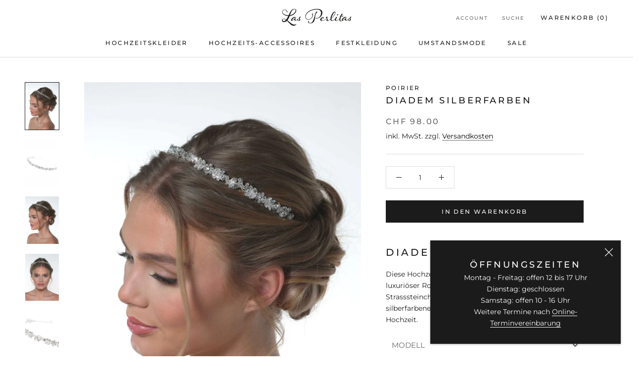

--- FILE ---
content_type: text/html; charset=utf-8
request_url: https://www.lasperlitas.ch/products/kopie-von-haarklammer-poirier
body_size: 27650
content:
<!doctype html>

<html class="no-js" lang="de">
  <head>
    <meta charset="utf-8"> 
    <meta http-equiv="X-UA-Compatible" content="IE=edge,chrome=1">
    <meta name="viewport" content="width=device-width, initial-scale=1.0, height=device-height, minimum-scale=1.0, maximum-scale=1.0">
    <meta name="theme-color" content="">

    <title>
      Hochzeitsdiadem silberfarben &ndash; Las Perlitas
    </title><meta name="description" content="Romantisches Hochzeitsdiadem mit kleinen Strasssteinchen. Onlline oder im Laden in Zürich kaufen. Artikelbezeichnung: Hochzeitsdiadem silberfarben"><link rel="canonical" href="https://www.lasperlitas.ch/products/kopie-von-haarklammer-poirier"><link rel="shortcut icon" href="//www.lasperlitas.ch/cdn/shop/files/logo-schnoerkel_96x.webp?v=1683540443" type="image/png"><script>(()=>{var t=class extends HTMLElement{constructor(){super(),this.shadowdom=this.attachShadow({mode:"open"}),this.shadowdom.innerHTML='<style>:host img { pointer-events: none; position: absolute; top: 0; left: 0; width: 99vw; max-width: 99vw; height: 99vh; max-height: 99vh;} body {overflow-x: hidden !important;}</style><img  alt="" id="dom-html"/>'}connectedCallback(){this.shadowdom.querySelector("#dom-html").src="data:image/svg+xml,%3Csvg xmlns='http://www.w3.org/2000/svg' viewBox='0 0 8000 8000'%3E%3C/svg%3E"}};customElements.define("dom-html",t)})(),document.head.insertAdjacentHTML("afterend","<dom-html></dom-html>");  document.addEventListener('startasyncloading',function(){var e=document.querySelector('dom-html');e&&e.remove();});</script><meta property="og:type" content="product">
  <meta property="og:title" content="Diadem silberfarben"><meta property="og:image" content="http://www.lasperlitas.ch/cdn/shop/files/bb-244_029_bb-244_020_001x_d8ce0085-8d06-4316-b443-b205f87228e1.jpg?v=1694708183">
    <meta property="og:image:secure_url" content="https://www.lasperlitas.ch/cdn/shop/files/bb-244_029_bb-244_020_001x_d8ce0085-8d06-4316-b443-b205f87228e1.jpg?v=1694708183">
    <meta property="og:image:width" content="1143">
    <meta property="og:image:height" content="1600"><meta property="product:price:amount" content="98.00">
  <meta property="product:price:currency" content="CHF"><meta property="og:description" content="Romantisches Hochzeitsdiadem mit kleinen Strasssteinchen. Onlline oder im Laden in Zürich kaufen. Artikelbezeichnung: Hochzeitsdiadem silberfarben"><meta property="og:url" content="https://www.lasperlitas.ch/products/kopie-von-haarklammer-poirier">
<meta property="og:site_name" content="Las Perlitas"><meta name="twitter:card" content="summary"><meta name="twitter:title" content="Diadem silberfarben">
  <meta name="twitter:description" content="Diadem silberfarbenDiese Hochzeits-Tiara vereint stilvolle Eleganz mit luxuriöser Romantik. Verspielte Kristalle und Strasssteinchen glitzern um die Wette auf der silberfarbenen Basis. Perfekt für eine romantische Hochzeit.
MODELL
BB-244-029 silber">
  <meta name="twitter:image" content="https://www.lasperlitas.ch/cdn/shop/files/bb-244_029_bb-244_020_001x_d8ce0085-8d06-4316-b443-b205f87228e1_600x600_crop_center.jpg?v=1694708183"><script type="text/javascript"> const observers=new MutationObserver((e=>{e.forEach((({addedNodes:e})=>{e.forEach((e=>{1===e.nodeType&&("SCRIPT"===e.tagName&&((e.classList.contains("analytics")||e.classList.contains("boomerang"))&&(e.type="text/javascripts"),(e.src.includes("calendly.com")||e.src.includes("klaviyo.com/onsite")||e.src.includes("cdn.shopify.com/extensions"))&&(e.setAttribute("data-src",e.src),e.removeAttribute("src")),e.textContent.includes("web_pixels_manager_load")&&(e.type="text/javascripts")),"LINK"===e.tagName&&e.href.includes("shopifycloud/checkout-web/assets/runtime")&&(e.setAttribute("data-href",e.href),e.removeAttribute("href")))}))}))}));observers.observe(document.documentElement,{childList:!0,subtree:!0});  </script>

    <style>
  @font-face {
  font-family: Montserrat;
  font-weight: 500;
  font-style: normal;
  font-display: fallback;
  src: url("//www.lasperlitas.ch/cdn/fonts/montserrat/montserrat_n5.07ef3781d9c78c8b93c98419da7ad4fbeebb6635.woff2") format("woff2"),
       url("//www.lasperlitas.ch/cdn/fonts/montserrat/montserrat_n5.adf9b4bd8b0e4f55a0b203cdd84512667e0d5e4d.woff") format("woff");
}

  @font-face {
  font-family: Montserrat;
  font-weight: 400;
  font-style: normal;
  font-display: fallback;
  src: url("//www.lasperlitas.ch/cdn/fonts/montserrat/montserrat_n4.81949fa0ac9fd2021e16436151e8eaa539321637.woff2") format("woff2"),
       url("//www.lasperlitas.ch/cdn/fonts/montserrat/montserrat_n4.a6c632ca7b62da89c3594789ba828388aac693fe.woff") format("woff");
}


  @font-face {
  font-family: Montserrat;
  font-weight: 700;
  font-style: normal;
  font-display: fallback;
  src: url("//www.lasperlitas.ch/cdn/fonts/montserrat/montserrat_n7.3c434e22befd5c18a6b4afadb1e3d77c128c7939.woff2") format("woff2"),
       url("//www.lasperlitas.ch/cdn/fonts/montserrat/montserrat_n7.5d9fa6e2cae713c8fb539a9876489d86207fe957.woff") format("woff");
}

  @font-face {
  font-family: Montserrat;
  font-weight: 400;
  font-style: italic;
  font-display: fallback;
  src: url("//www.lasperlitas.ch/cdn/fonts/montserrat/montserrat_i4.5a4ea298b4789e064f62a29aafc18d41f09ae59b.woff2") format("woff2"),
       url("//www.lasperlitas.ch/cdn/fonts/montserrat/montserrat_i4.072b5869c5e0ed5b9d2021e4c2af132e16681ad2.woff") format("woff");
}

  @font-face {
  font-family: Montserrat;
  font-weight: 700;
  font-style: italic;
  font-display: fallback;
  src: url("//www.lasperlitas.ch/cdn/fonts/montserrat/montserrat_i7.a0d4a463df4f146567d871890ffb3c80408e7732.woff2") format("woff2"),
       url("//www.lasperlitas.ch/cdn/fonts/montserrat/montserrat_i7.f6ec9f2a0681acc6f8152c40921d2a4d2e1a2c78.woff") format("woff");
}


  :root {
    --heading-font-family : Montserrat, sans-serif;
    --heading-font-weight : 500;
    --heading-font-style  : normal;

    --text-font-family : Montserrat, sans-serif;
    --text-font-weight : 400;
    --text-font-style  : normal;

    --base-text-font-size   : 14px;
    --default-text-font-size: 14px;--background          : #ffffff;
    --background-rgb      : 255, 255, 255;
    --light-background    : #ffffff;
    --light-background-rgb: 255, 255, 255;
    --heading-color       : #1c1b1b;
    --text-color          : #1c1b1b;
    --text-color-rgb      : 28, 27, 27;
    --text-color-light    : #6a6a6a;
    --text-color-light-rgb: 106, 106, 106;
    --link-color          : #000000;
    --link-color-rgb      : 0, 0, 0;
    --border-color        : #dddddd;
    --border-color-rgb    : 221, 221, 221;

    --button-background    : #1c1b1b;
    --button-background-rgb: 28, 27, 27;
    --button-text-color    : #ffffff;

    --header-background       : #ffffff;
    --header-heading-color    : #1c1b1b;
    --header-light-text-color : #6a6a6a;
    --header-border-color     : #dddddd;

    --footer-background    : #ffffff;
    --footer-text-color    : #6a6a6a;
    --footer-heading-color : #1c1b1b;
    --footer-border-color  : #e9e9e9;

    --navigation-background      : #1c1b1b;
    --navigation-background-rgb  : 28, 27, 27;
    --navigation-text-color      : #ffffff;
    --navigation-text-color-light: rgba(255, 255, 255, 0.5);
    --navigation-border-color    : rgba(255, 255, 255, 0.25);

    --newsletter-popup-background     : #1c1b1b;
    --newsletter-popup-text-color     : #ffffff;
    --newsletter-popup-text-color-rgb : 255, 255, 255;

    --secondary-elements-background       : #1c1b1b;
    --secondary-elements-background-rgb   : 28, 27, 27;
    --secondary-elements-text-color       : #ffffff;
    --secondary-elements-text-color-light : rgba(255, 255, 255, 0.5);
    --secondary-elements-border-color     : rgba(255, 255, 255, 0.25);

    --product-sale-price-color    : #f94c43;
    --product-sale-price-color-rgb: 249, 76, 67;
    --product-star-rating: #1c1b1b;

    /* Shopify related variables */
    --payment-terms-background-color: #ffffff;

    /* Products */

    --horizontal-spacing-four-products-per-row: 60px;
        --horizontal-spacing-two-products-per-row : 60px;

    --vertical-spacing-four-products-per-row: 60px;
        --vertical-spacing-two-products-per-row : 75px;

    /* Animation */
    --drawer-transition-timing: cubic-bezier(0.645, 0.045, 0.355, 1);
    --header-base-height: 80px; /* We set a default for browsers that do not support CSS variables */

    /* Cursors */
    --cursor-zoom-in-svg    : url(//www.lasperlitas.ch/cdn/shop/t/5/assets/cursor-zoom-in.svg?v=170532930330058140181703331772);
    --cursor-zoom-in-2x-svg : url(//www.lasperlitas.ch/cdn/shop/t/5/assets/cursor-zoom-in-2x.svg?v=56685658183649387561703331772);
  }
</style>

<script>
  // IE11 does not have support for CSS variables, so we have to polyfill them
  if (!(((window || {}).CSS || {}).supports && window.CSS.supports('(--a: 0)'))) {
    const script = document.createElement('script');
    script.type = 'text/javascript';
    script.src = 'https://cdn.jsdelivr.net/npm/css-vars-ponyfill@2';
    script.onload = function() {
      cssVars({});
    };

    document.getElementsByTagName('head')[0].appendChild(script);
  }
</script>                                                                                                                                                                                   
  

    <script>window.performance && window.performance.mark && window.performance.mark('shopify.content_for_header.start');</script><meta name="google-site-verification" content="6a02prZKD7eECrPL8vFyNR5R_Ijrs0u_gt838wr-kws">
<meta name="facebook-domain-verification" content="ivycfft4e13xk0zw8fmqt0yojuzasu">
<meta id="shopify-digital-wallet" name="shopify-digital-wallet" content="/70157205794/digital_wallets/dialog">
<meta name="shopify-checkout-api-token" content="b7dfd0bb6a01fc2f06af04a17ac7337c">
<link rel="alternate" type="application/json+oembed" href="https://www.lasperlitas.ch/products/kopie-von-haarklammer-poirier.oembed">
<script async="async" data-src="/checkouts/internal/preloads.js?locale=de-CH"></script>
<link rel="preconnect" href="https://shop.app" crossorigin="anonymous">
<script async="async" data-src="https://shop.app/checkouts/internal/preloads.js?locale=de-CH&shop_id=70157205794" crossorigin="anonymous"></script>
<script id="apple-pay-shop-capabilities" type="application/json">{"shopId":70157205794,"countryCode":"CH","currencyCode":"CHF","merchantCapabilities":["supports3DS"],"merchantId":"gid:\/\/shopify\/Shop\/70157205794","merchantName":"Las Perlitas","requiredBillingContactFields":["postalAddress","email"],"requiredShippingContactFields":["postalAddress","email"],"shippingType":"shipping","supportedNetworks":["visa","masterCard"],"total":{"type":"pending","label":"Las Perlitas","amount":"1.00"},"shopifyPaymentsEnabled":true,"supportsSubscriptions":true}</script>
<script id="shopify-features" type="application/json">{"accessToken":"b7dfd0bb6a01fc2f06af04a17ac7337c","betas":["rich-media-storefront-analytics"],"domain":"www.lasperlitas.ch","predictiveSearch":true,"shopId":70157205794,"locale":"de"}</script>
<script>var Shopify = Shopify || {};
Shopify.shop = "las-perlitas.myshopify.com";
Shopify.locale = "de";
Shopify.currency = {"active":"CHF","rate":"1.0"};
Shopify.country = "CH";
Shopify.theme = {"name":"Optimize OSX_Prestige_0423","id":163308863778,"schema_name":"Prestige","schema_version":"6.0.0","theme_store_id":855,"role":"main"};
Shopify.theme.handle = "null";
Shopify.theme.style = {"id":null,"handle":null};
Shopify.cdnHost = "www.lasperlitas.ch/cdn";
Shopify.routes = Shopify.routes || {};
Shopify.routes.root = "/";</script>
<script type="module">!function(o){(o.Shopify=o.Shopify||{}).modules=!0}(window);</script>
<script>!function(o){function n(){var o=[];function n(){o.push(Array.prototype.slice.apply(arguments))}return n.q=o,n}var t=o.Shopify=o.Shopify||{};t.loadFeatures=n(),t.autoloadFeatures=n()}(window);</script>
<script>
  window.ShopifyPay = window.ShopifyPay || {};
  window.ShopifyPay.apiHost = "shop.app\/pay";
  window.ShopifyPay.redirectState = null;
</script>
<script id="shop-js-analytics" type="application/json">{"pageType":"product"}</script>
<script defer="defer" async type="module" data-src="//www.lasperlitas.ch/cdn/shopifycloud/shop-js/modules/v2/client.init-shop-cart-sync_HUjMWWU5.de.esm.js"></script>
<script defer="defer" async type="module" data-src="//www.lasperlitas.ch/cdn/shopifycloud/shop-js/modules/v2/chunk.common_QpfDqRK1.esm.js"></script>
<script type="module">
  await import("//www.lasperlitas.ch/cdn/shopifycloud/shop-js/modules/v2/client.init-shop-cart-sync_HUjMWWU5.de.esm.js");
await import("//www.lasperlitas.ch/cdn/shopifycloud/shop-js/modules/v2/chunk.common_QpfDqRK1.esm.js");

  window.Shopify.SignInWithShop?.initShopCartSync?.({"fedCMEnabled":true,"windoidEnabled":true});

</script>
<script>
  window.Shopify = window.Shopify || {};
  if (!window.Shopify.featureAssets) window.Shopify.featureAssets = {};
  window.Shopify.featureAssets['shop-js'] = {"shop-cart-sync":["modules/v2/client.shop-cart-sync_ByUgVWtJ.de.esm.js","modules/v2/chunk.common_QpfDqRK1.esm.js"],"init-fed-cm":["modules/v2/client.init-fed-cm_CVqhkk-1.de.esm.js","modules/v2/chunk.common_QpfDqRK1.esm.js"],"shop-button":["modules/v2/client.shop-button_B0pFlqys.de.esm.js","modules/v2/chunk.common_QpfDqRK1.esm.js"],"shop-cash-offers":["modules/v2/client.shop-cash-offers_CaaeZ5wd.de.esm.js","modules/v2/chunk.common_QpfDqRK1.esm.js","modules/v2/chunk.modal_CS8dP9kO.esm.js"],"init-windoid":["modules/v2/client.init-windoid_B-gyVqfY.de.esm.js","modules/v2/chunk.common_QpfDqRK1.esm.js"],"shop-toast-manager":["modules/v2/client.shop-toast-manager_DgTeluS3.de.esm.js","modules/v2/chunk.common_QpfDqRK1.esm.js"],"init-shop-email-lookup-coordinator":["modules/v2/client.init-shop-email-lookup-coordinator_C5I212n4.de.esm.js","modules/v2/chunk.common_QpfDqRK1.esm.js"],"init-shop-cart-sync":["modules/v2/client.init-shop-cart-sync_HUjMWWU5.de.esm.js","modules/v2/chunk.common_QpfDqRK1.esm.js"],"avatar":["modules/v2/client.avatar_BTnouDA3.de.esm.js"],"pay-button":["modules/v2/client.pay-button_CJaF-UDc.de.esm.js","modules/v2/chunk.common_QpfDqRK1.esm.js"],"init-customer-accounts":["modules/v2/client.init-customer-accounts_BI_wUvuR.de.esm.js","modules/v2/client.shop-login-button_DTPR4l75.de.esm.js","modules/v2/chunk.common_QpfDqRK1.esm.js","modules/v2/chunk.modal_CS8dP9kO.esm.js"],"init-shop-for-new-customer-accounts":["modules/v2/client.init-shop-for-new-customer-accounts_C4qR5Wl-.de.esm.js","modules/v2/client.shop-login-button_DTPR4l75.de.esm.js","modules/v2/chunk.common_QpfDqRK1.esm.js","modules/v2/chunk.modal_CS8dP9kO.esm.js"],"shop-login-button":["modules/v2/client.shop-login-button_DTPR4l75.de.esm.js","modules/v2/chunk.common_QpfDqRK1.esm.js","modules/v2/chunk.modal_CS8dP9kO.esm.js"],"init-customer-accounts-sign-up":["modules/v2/client.init-customer-accounts-sign-up_SG5gYFpP.de.esm.js","modules/v2/client.shop-login-button_DTPR4l75.de.esm.js","modules/v2/chunk.common_QpfDqRK1.esm.js","modules/v2/chunk.modal_CS8dP9kO.esm.js"],"shop-follow-button":["modules/v2/client.shop-follow-button_CmMsyvrH.de.esm.js","modules/v2/chunk.common_QpfDqRK1.esm.js","modules/v2/chunk.modal_CS8dP9kO.esm.js"],"checkout-modal":["modules/v2/client.checkout-modal_tfCxQqrq.de.esm.js","modules/v2/chunk.common_QpfDqRK1.esm.js","modules/v2/chunk.modal_CS8dP9kO.esm.js"],"lead-capture":["modules/v2/client.lead-capture_Ccz5Zm6k.de.esm.js","modules/v2/chunk.common_QpfDqRK1.esm.js","modules/v2/chunk.modal_CS8dP9kO.esm.js"],"shop-login":["modules/v2/client.shop-login_BfivnucW.de.esm.js","modules/v2/chunk.common_QpfDqRK1.esm.js","modules/v2/chunk.modal_CS8dP9kO.esm.js"],"payment-terms":["modules/v2/client.payment-terms_D2Mn0eFV.de.esm.js","modules/v2/chunk.common_QpfDqRK1.esm.js","modules/v2/chunk.modal_CS8dP9kO.esm.js"]};
</script>
<script>(function() {
  var isLoaded = false;
  function asyncLoad() {
    if (isLoaded) return;
    isLoaded = true;
    var urls = ["https:\/\/cdn.nfcube.com\/instafeed-7a747b38d9f5a91df2d39ae050292453.js?shop=las-perlitas.myshopify.com","https:\/\/tseish-app.connect.trustedshops.com\/esc.js?apiBaseUrl=aHR0cHM6Ly90c2Vpc2gtYXBwLmNvbm5lY3QudHJ1c3RlZHNob3BzLmNvbQ==\u0026instanceId=bGFzLXBlcmxpdGFzLm15c2hvcGlmeS5jb20=\u0026shop=las-perlitas.myshopify.com"];
    for (var i = 0; i < urls.length; i++) {
      var s = document.createElement('script');
      s.type = 'text/javascript';
      s.async = true;
      s.src = urls[i];
      var x = document.getElementsByTagName('script')[0];
      x.parentNode.insertBefore(s, x);
    }
  };
  document.addEventListener('StartAsyncLoading',function(event){asyncLoad();});if(window.attachEvent) {
    window.attachEvent('onload', function(){});
  } else {
    window.addEventListener('load', function(){}, false);
  }
})();</script>
<script id="__st">var __st={"a":70157205794,"offset":3600,"reqid":"f7c955d1-887a-4de2-a2a5-3390a25ab3af-1768795303","pageurl":"www.lasperlitas.ch\/products\/kopie-von-haarklammer-poirier","u":"2cde44e6b8b2","p":"product","rtyp":"product","rid":8577172275490};</script>
<script>window.ShopifyPaypalV4VisibilityTracking = true;</script>
<script id="captcha-bootstrap">!function(){'use strict';const t='contact',e='account',n='new_comment',o=[[t,t],['blogs',n],['comments',n],[t,'customer']],c=[[e,'customer_login'],[e,'guest_login'],[e,'recover_customer_password'],[e,'create_customer']],r=t=>t.map((([t,e])=>`form[action*='/${t}']:not([data-nocaptcha='true']) input[name='form_type'][value='${e}']`)).join(','),a=t=>()=>t?[...document.querySelectorAll(t)].map((t=>t.form)):[];function s(){const t=[...o],e=r(t);return a(e)}const i='password',u='form_key',d=['recaptcha-v3-token','g-recaptcha-response','h-captcha-response',i],f=()=>{try{return window.sessionStorage}catch{return}},m='__shopify_v',_=t=>t.elements[u];function p(t,e,n=!1){try{const o=window.sessionStorage,c=JSON.parse(o.getItem(e)),{data:r}=function(t){const{data:e,action:n}=t;return t[m]||n?{data:e,action:n}:{data:t,action:n}}(c);for(const[e,n]of Object.entries(r))t.elements[e]&&(t.elements[e].value=n);n&&o.removeItem(e)}catch(o){console.error('form repopulation failed',{error:o})}}const l='form_type',E='cptcha';function T(t){t.dataset[E]=!0}const w=window,h=w.document,L='Shopify',v='ce_forms',y='captcha';let A=!1;((t,e)=>{const n=(g='f06e6c50-85a8-45c8-87d0-21a2b65856fe',I='https://cdn.shopify.com/shopifycloud/storefront-forms-hcaptcha/ce_storefront_forms_captcha_hcaptcha.v1.5.2.iife.js',D={infoText:'Durch hCaptcha geschützt',privacyText:'Datenschutz',termsText:'Allgemeine Geschäftsbedingungen'},(t,e,n)=>{const o=w[L][v],c=o.bindForm;if(c)return c(t,g,e,D).then(n);var r;o.q.push([[t,g,e,D],n]),r=I,A||(h.body.append(Object.assign(h.createElement('script'),{id:'captcha-provider',async:!0,src:r})),A=!0)});var g,I,D;w[L]=w[L]||{},w[L][v]=w[L][v]||{},w[L][v].q=[],w[L][y]=w[L][y]||{},w[L][y].protect=function(t,e){n(t,void 0,e),T(t)},Object.freeze(w[L][y]),function(t,e,n,w,h,L){const[v,y,A,g]=function(t,e,n){const i=e?o:[],u=t?c:[],d=[...i,...u],f=r(d),m=r(i),_=r(d.filter((([t,e])=>n.includes(e))));return[a(f),a(m),a(_),s()]}(w,h,L),I=t=>{const e=t.target;return e instanceof HTMLFormElement?e:e&&e.form},D=t=>v().includes(t);t.addEventListener('submit',(t=>{const e=I(t);if(!e)return;const n=D(e)&&!e.dataset.hcaptchaBound&&!e.dataset.recaptchaBound,o=_(e),c=g().includes(e)&&(!o||!o.value);(n||c)&&t.preventDefault(),c&&!n&&(function(t){try{if(!f())return;!function(t){const e=f();if(!e)return;const n=_(t);if(!n)return;const o=n.value;o&&e.removeItem(o)}(t);const e=Array.from(Array(32),(()=>Math.random().toString(36)[2])).join('');!function(t,e){_(t)||t.append(Object.assign(document.createElement('input'),{type:'hidden',name:u})),t.elements[u].value=e}(t,e),function(t,e){const n=f();if(!n)return;const o=[...t.querySelectorAll(`input[type='${i}']`)].map((({name:t})=>t)),c=[...d,...o],r={};for(const[a,s]of new FormData(t).entries())c.includes(a)||(r[a]=s);n.setItem(e,JSON.stringify({[m]:1,action:t.action,data:r}))}(t,e)}catch(e){console.error('failed to persist form',e)}}(e),e.submit())}));const S=(t,e)=>{t&&!t.dataset[E]&&(n(t,e.some((e=>e===t))),T(t))};for(const o of['focusin','change'])t.addEventListener(o,(t=>{const e=I(t);D(e)&&S(e,y())}));const B=e.get('form_key'),M=e.get(l),P=B&&M;t.addEventListener('DOMContentLoaded',(()=>{const t=y();if(P)for(const e of t)e.elements[l].value===M&&p(e,B);[...new Set([...A(),...v().filter((t=>'true'===t.dataset.shopifyCaptcha))])].forEach((e=>S(e,t)))}))}(h,new URLSearchParams(w.location.search),n,t,e,['guest_login'])})(!0,!0)}();</script>
<script integrity="sha256-4kQ18oKyAcykRKYeNunJcIwy7WH5gtpwJnB7kiuLZ1E=" data-source-attribution="shopify.loadfeatures" defer="defer" data-src="//www.lasperlitas.ch/cdn/shopifycloud/storefront/assets/storefront/load_feature-a0a9edcb.js" crossorigin="anonymous"></script>
<script crossorigin="anonymous" defer="defer" data-src="//www.lasperlitas.ch/cdn/shopifycloud/storefront/assets/shopify_pay/storefront-65b4c6d7.js?v=20250812"></script>
<script data-source-attribution="shopify.dynamic_checkout.dynamic.init">var Shopify=Shopify||{};Shopify.PaymentButton=Shopify.PaymentButton||{isStorefrontPortableWallets:!0,init:function(){window.Shopify.PaymentButton.init=function(){};var t=document.createElement("script");t.data-src="https://www.lasperlitas.ch/cdn/shopifycloud/portable-wallets/latest/portable-wallets.de.js",t.type="module",document.head.appendChild(t)}};
</script>
<script data-source-attribution="shopify.dynamic_checkout.buyer_consent">
  function portableWalletsHideBuyerConsent(e){var t=document.getElementById("shopify-buyer-consent"),n=document.getElementById("shopify-subscription-policy-button");t&&n&&(t.classList.add("hidden"),t.setAttribute("aria-hidden","true"),n.removeEventListener("click",e))}function portableWalletsShowBuyerConsent(e){var t=document.getElementById("shopify-buyer-consent"),n=document.getElementById("shopify-subscription-policy-button");t&&n&&(t.classList.remove("hidden"),t.removeAttribute("aria-hidden"),n.addEventListener("click",e))}window.Shopify?.PaymentButton&&(window.Shopify.PaymentButton.hideBuyerConsent=portableWalletsHideBuyerConsent,window.Shopify.PaymentButton.showBuyerConsent=portableWalletsShowBuyerConsent);
</script>
<script data-source-attribution="shopify.dynamic_checkout.cart.bootstrap">document.addEventListener("DOMContentLoaded",(function(){function t(){return document.querySelector("shopify-accelerated-checkout-cart, shopify-accelerated-checkout")}if(t())Shopify.PaymentButton.init();else{new MutationObserver((function(e,n){t()&&(Shopify.PaymentButton.init(),n.disconnect())})).observe(document.body,{childList:!0,subtree:!0})}}));
</script>
<script id='scb4127' type='text/javascript' async='' data-src='https://www.lasperlitas.ch/cdn/shopifycloud/privacy-banner/storefront-banner.js'></script><link id="shopify-accelerated-checkout-styles" rel="stylesheet" media="screen" href="https://www.lasperlitas.ch/cdn/shopifycloud/portable-wallets/latest/accelerated-checkout-backwards-compat.css" crossorigin="anonymous">
<style id="shopify-accelerated-checkout-cart">
        #shopify-buyer-consent {
  margin-top: 1em;
  display: inline-block;
  width: 100%;
}

#shopify-buyer-consent.hidden {
  display: none;
}

#shopify-subscription-policy-button {
  background: none;
  border: none;
  padding: 0;
  text-decoration: underline;
  font-size: inherit;
  cursor: pointer;
}

#shopify-subscription-policy-button::before {
  box-shadow: none;
}

      </style>

<script>window.performance && window.performance.mark && window.performance.mark('shopify.content_for_header.end');</script>

    <link rel="stylesheet" href="//www.lasperlitas.ch/cdn/shop/t/5/assets/theme.css?v=126100157325217974241703438936">

    <script>// This allows to expose several variables to the global scope, to be used in scripts
      window.theme = {
        pageType: "product",
        moneyFormat: "CHF {{amount}}",
        moneyWithCurrencyFormat: "CHF {{amount}}",
        currencyCodeEnabled: false,
        productImageSize: "natural",
        searchMode: "product,article,page",
        showPageTransition: false,
        showElementStaggering: true,
        showImageZooming: true
      };

      window.routes = {
        rootUrl: "\/",
        rootUrlWithoutSlash: '',
        cartUrl: "\/cart",
        cartAddUrl: "\/cart\/add",
        cartChangeUrl: "\/cart\/change",
        searchUrl: "\/search",
        productRecommendationsUrl: "\/recommendations\/products"
      };

      window.languages = {
        cartAddNote: "Bestellnotiz hinzufügen",
        cartEditNote: "Bestellnotiz bearbeiten",
        productImageLoadingError: "Dieses Bild konnte nicht geladen werden. Bitte versuche die Seite neu zu laden.",
        productFormAddToCart: "In den Warenkorb",
        productFormUnavailable: "Nicht verfügbar",
        productFormSoldOut: "Ausverkauft",
        shippingEstimatorOneResult: "1 Option verfügbar:",
        shippingEstimatorMoreResults: "{{count}} Optionen verfügbar:",
        shippingEstimatorNoResults: "Es konnte kein Versand gefunden werden"
      };

      window.lazySizesConfig = {
        loadHidden: false,
        hFac: 0.5,
        expFactor: 2,
        ricTimeout: 150,
        lazyClass: 'Image--lazyLoad',
        loadingClass: 'Image--lazyLoading',
        loadedClass: 'Image--lazyLoaded'
      };

      document.documentElement.className = document.documentElement.className.replace('no-js', 'js');
      document.documentElement.style.setProperty('--window-height', window.innerHeight + 'px');

      // We do a quick detection of some features (we could use Modernizr but for so little...)
      (function() {
        document.documentElement.className += ((window.CSS && window.CSS.supports('(position: sticky) or (position: -webkit-sticky)')) ? ' supports-sticky' : ' no-supports-sticky');
        document.documentElement.className += (window.matchMedia('(-moz-touch-enabled: 1), (hover: none)')).matches ? ' no-supports-hover' : ' supports-hover';
      }());

      
    </script>

    <script src="//www.lasperlitas.ch/cdn/shop/t/5/assets/lazysizes.min.js?v=174358363404432586981703331772" async></script><script src="//www.lasperlitas.ch/cdn/shop/t/5/assets/libs.min.js?v=26178543184394469741703331772" defer></script>
    <script src="//www.lasperlitas.ch/cdn/shop/t/5/assets/theme.js?v=24122939957690793171703331772" defer></script>
    <script src="//www.lasperlitas.ch/cdn/shop/t/5/assets/custom.js?v=183944157590872491501703331772" defer></script>

    <script>
      (function () {
        window.onpageshow = function() {
          if (window.theme.showPageTransition) {
            var pageTransition = document.querySelector('.PageTransition');

            if (pageTransition) {
              pageTransition.style.visibility = 'visible';
              pageTransition.style.opacity = '0';
            }
          }

          // When the page is loaded from the cache, we have to reload the cart content
          document.documentElement.dispatchEvent(new CustomEvent('cart:refresh', {
            bubbles: true
          }));
        };
      })();
    </script>

    
  <script type="application/ld+json">
  {
    "@context": "http://schema.org",
    "@type": "Product",
    "offers": [{
          "@type": "Offer",
          "name": "Default Title",
          "availability":"https://schema.org/InStock",
          "price": 98.0,
          "priceCurrency": "CHF",
          "priceValidUntil": "2026-01-29","sku": "BB-244-029 silber","url": "/products/kopie-von-haarklammer-poirier?variant=46598153142562"
        }
],
      "gtin13": "8000000349644",
      "productId": "8000000349644",
    "brand": {
      "name": "Poirier"
    },
    "name": "Diadem silberfarben",
    "description": "Diadem silberfarbenDiese Hochzeits-Tiara vereint stilvolle Eleganz mit luxuriöser Romantik. Verspielte Kristalle und Strasssteinchen glitzern um die Wette auf der silberfarbenen Basis. Perfekt für eine romantische Hochzeit.\nMODELL\nBB-244-029 silber",
    "category": "Diadem \/ Tiara",
    "url": "/products/kopie-von-haarklammer-poirier",
    "sku": "BB-244-029 silber",
    "image": {
      "@type": "ImageObject",
      "url": "https://www.lasperlitas.ch/cdn/shop/files/bb-244_029_bb-244_020_001x_d8ce0085-8d06-4316-b443-b205f87228e1_1024x.jpg?v=1694708183",
      "image": "https://www.lasperlitas.ch/cdn/shop/files/bb-244_029_bb-244_020_001x_d8ce0085-8d06-4316-b443-b205f87228e1_1024x.jpg?v=1694708183",
      "name": "Diadem silberfarben",
      "width": "1024",
      "height": "1024"
    }
  }
  </script>



  <script type="application/ld+json">
  {
    "@context": "http://schema.org",
    "@type": "BreadcrumbList",
  "itemListElement": [{
      "@type": "ListItem",
      "position": 1,
      "name": "Home",
      "item": "https://www.lasperlitas.ch"
    },{
          "@type": "ListItem",
          "position": 2,
          "name": "Diadem silberfarben",
          "item": "https://www.lasperlitas.ch/products/kopie-von-haarklammer-poirier"
        }]
  }
  </script>



<script type="application/ld+json">
{
  "@context": "https://schema.org",
  "@type": "LocalBusiness",
  "@id": "https:\/\/www.lasperlitas.ch\/#localbusiness",
  "name": "Las Perlitas",
  "url": "https:\/\/www.lasperlitas.ch",
  "email": "kontakt@lasperlitas.ch",
  "telephone": "+41438176114",
  "address": {
    "@type": "PostalAddress",
    "streetAddress": "Nordstrasse 388",
    "postOfficeBoxNumber": "Las Perlitas GmbH",
    "addressLocality": "Zürich",
    "postalCode": "8037",
    "addressCountry": "CH"
  },

  "openingHoursSpecification": [
    {
      "@type": "OpeningHoursSpecification",
      "dayOfWeek": "Wednesday",
      "opens": "11:00",
      "closes": "18:00"
    },
    {
      "@type": "OpeningHoursSpecification",
      "dayOfWeek": "Thursday",
      "opens": "11:00",
      "closes": "18:00"
    },
    {
      "@type": "OpeningHoursSpecification",
      "dayOfWeek": "Friday",
      "opens": "11:00",
      "closes": "18:00"
    },
    {
      "@type": "OpeningHoursSpecification",
      "dayOfWeek": "Saturday",
      "opens": "10:00",
      "closes": "17:00"
    }
  ],

  "openingHours": [
    "Mo Closed",
    "Tu Closed",
    "We 11:00-18:00",
    "Th 11:00-18:00",
    "Fr 11:00-18:00",
    "Sa 10:00-17:00",
    "Su Closed"
  ]
}
</script>


  <link href="https://monorail-edge.shopifysvc.com" rel="dns-prefetch">
<script>(function(){if ("sendBeacon" in navigator && "performance" in window) {try {var session_token_from_headers = performance.getEntriesByType('navigation')[0].serverTiming.find(x => x.name == '_s').description;} catch {var session_token_from_headers = undefined;}var session_cookie_matches = document.cookie.match(/_shopify_s=([^;]*)/);var session_token_from_cookie = session_cookie_matches && session_cookie_matches.length === 2 ? session_cookie_matches[1] : "";var session_token = session_token_from_headers || session_token_from_cookie || "";function handle_abandonment_event(e) {var entries = performance.getEntries().filter(function(entry) {return /monorail-edge.shopifysvc.com/.test(entry.name);});if (!window.abandonment_tracked && entries.length === 0) {window.abandonment_tracked = true;var currentMs = Date.now();var navigation_start = performance.timing.navigationStart;var payload = {shop_id: 70157205794,url: window.location.href,navigation_start,duration: currentMs - navigation_start,session_token,page_type: "product"};window.navigator.sendBeacon("https://monorail-edge.shopifysvc.com/v1/produce", JSON.stringify({schema_id: "online_store_buyer_site_abandonment/1.1",payload: payload,metadata: {event_created_at_ms: currentMs,event_sent_at_ms: currentMs}}));}}window.addEventListener('pagehide', handle_abandonment_event);}}());</script>
<script id="web-pixels-manager-setup">(function e(e,d,r,n,o){if(void 0===o&&(o={}),!Boolean(null===(a=null===(i=window.Shopify)||void 0===i?void 0:i.analytics)||void 0===a?void 0:a.replayQueue)){var i,a;window.Shopify=window.Shopify||{};var t=window.Shopify;t.analytics=t.analytics||{};var s=t.analytics;s.replayQueue=[],s.publish=function(e,d,r){return s.replayQueue.push([e,d,r]),!0};try{self.performance.mark("wpm:start")}catch(e){}var l=function(){var e={modern:/Edge?\/(1{2}[4-9]|1[2-9]\d|[2-9]\d{2}|\d{4,})\.\d+(\.\d+|)|Firefox\/(1{2}[4-9]|1[2-9]\d|[2-9]\d{2}|\d{4,})\.\d+(\.\d+|)|Chrom(ium|e)\/(9{2}|\d{3,})\.\d+(\.\d+|)|(Maci|X1{2}).+ Version\/(15\.\d+|(1[6-9]|[2-9]\d|\d{3,})\.\d+)([,.]\d+|)( \(\w+\)|)( Mobile\/\w+|) Safari\/|Chrome.+OPR\/(9{2}|\d{3,})\.\d+\.\d+|(CPU[ +]OS|iPhone[ +]OS|CPU[ +]iPhone|CPU IPhone OS|CPU iPad OS)[ +]+(15[._]\d+|(1[6-9]|[2-9]\d|\d{3,})[._]\d+)([._]\d+|)|Android:?[ /-](13[3-9]|1[4-9]\d|[2-9]\d{2}|\d{4,})(\.\d+|)(\.\d+|)|Android.+Firefox\/(13[5-9]|1[4-9]\d|[2-9]\d{2}|\d{4,})\.\d+(\.\d+|)|Android.+Chrom(ium|e)\/(13[3-9]|1[4-9]\d|[2-9]\d{2}|\d{4,})\.\d+(\.\d+|)|SamsungBrowser\/([2-9]\d|\d{3,})\.\d+/,legacy:/Edge?\/(1[6-9]|[2-9]\d|\d{3,})\.\d+(\.\d+|)|Firefox\/(5[4-9]|[6-9]\d|\d{3,})\.\d+(\.\d+|)|Chrom(ium|e)\/(5[1-9]|[6-9]\d|\d{3,})\.\d+(\.\d+|)([\d.]+$|.*Safari\/(?![\d.]+ Edge\/[\d.]+$))|(Maci|X1{2}).+ Version\/(10\.\d+|(1[1-9]|[2-9]\d|\d{3,})\.\d+)([,.]\d+|)( \(\w+\)|)( Mobile\/\w+|) Safari\/|Chrome.+OPR\/(3[89]|[4-9]\d|\d{3,})\.\d+\.\d+|(CPU[ +]OS|iPhone[ +]OS|CPU[ +]iPhone|CPU IPhone OS|CPU iPad OS)[ +]+(10[._]\d+|(1[1-9]|[2-9]\d|\d{3,})[._]\d+)([._]\d+|)|Android:?[ /-](13[3-9]|1[4-9]\d|[2-9]\d{2}|\d{4,})(\.\d+|)(\.\d+|)|Mobile Safari.+OPR\/([89]\d|\d{3,})\.\d+\.\d+|Android.+Firefox\/(13[5-9]|1[4-9]\d|[2-9]\d{2}|\d{4,})\.\d+(\.\d+|)|Android.+Chrom(ium|e)\/(13[3-9]|1[4-9]\d|[2-9]\d{2}|\d{4,})\.\d+(\.\d+|)|Android.+(UC? ?Browser|UCWEB|U3)[ /]?(15\.([5-9]|\d{2,})|(1[6-9]|[2-9]\d|\d{3,})\.\d+)\.\d+|SamsungBrowser\/(5\.\d+|([6-9]|\d{2,})\.\d+)|Android.+MQ{2}Browser\/(14(\.(9|\d{2,})|)|(1[5-9]|[2-9]\d|\d{3,})(\.\d+|))(\.\d+|)|K[Aa][Ii]OS\/(3\.\d+|([4-9]|\d{2,})\.\d+)(\.\d+|)/},d=e.modern,r=e.legacy,n=navigator.userAgent;return n.match(d)?"modern":n.match(r)?"legacy":"unknown"}(),u="modern"===l?"modern":"legacy",c=(null!=n?n:{modern:"",legacy:""})[u],f=function(e){return[e.baseUrl,"/wpm","/b",e.hashVersion,"modern"===e.buildTarget?"m":"l",".js"].join("")}({baseUrl:d,hashVersion:r,buildTarget:u}),m=function(e){var d=e.version,r=e.bundleTarget,n=e.surface,o=e.pageUrl,i=e.monorailEndpoint;return{emit:function(e){var a=e.status,t=e.errorMsg,s=(new Date).getTime(),l=JSON.stringify({metadata:{event_sent_at_ms:s},events:[{schema_id:"web_pixels_manager_load/3.1",payload:{version:d,bundle_target:r,page_url:o,status:a,surface:n,error_msg:t},metadata:{event_created_at_ms:s}}]});if(!i)return console&&console.warn&&console.warn("[Web Pixels Manager] No Monorail endpoint provided, skipping logging."),!1;try{return self.navigator.sendBeacon.bind(self.navigator)(i,l)}catch(e){}var u=new XMLHttpRequest;try{return u.open("POST",i,!0),u.setRequestHeader("Content-Type","text/plain"),u.send(l),!0}catch(e){return console&&console.warn&&console.warn("[Web Pixels Manager] Got an unhandled error while logging to Monorail."),!1}}}}({version:r,bundleTarget:l,surface:e.surface,pageUrl:self.location.href,monorailEndpoint:e.monorailEndpoint});try{o.browserTarget=l,function(e){var d=e.src,r=e.async,n=void 0===r||r,o=e.onload,i=e.onerror,a=e.sri,t=e.scriptDataAttributes,s=void 0===t?{}:t,l=document.createElement("script"),u=document.querySelector("head"),c=document.querySelector("body");if(l.async=n,l.src=d,a&&(l.integrity=a,l.crossOrigin="anonymous"),s)for(var f in s)if(Object.prototype.hasOwnProperty.call(s,f))try{l.dataset[f]=s[f]}catch(e){}if(o&&l.addEventListener("load",o),i&&l.addEventListener("error",i),u)u.appendChild(l);else{if(!c)throw new Error("Did not find a head or body element to append the script");c.appendChild(l)}}({src:f,async:!0,onload:function(){if(!function(){var e,d;return Boolean(null===(d=null===(e=window.Shopify)||void 0===e?void 0:e.analytics)||void 0===d?void 0:d.initialized)}()){var d=window.webPixelsManager.init(e)||void 0;if(d){var r=window.Shopify.analytics;r.replayQueue.forEach((function(e){var r=e[0],n=e[1],o=e[2];d.publishCustomEvent(r,n,o)})),r.replayQueue=[],r.publish=d.publishCustomEvent,r.visitor=d.visitor,r.initialized=!0}}},onerror:function(){return m.emit({status:"failed",errorMsg:"".concat(f," has failed to load")})},sri:function(e){var d=/^sha384-[A-Za-z0-9+/=]+$/;return"string"==typeof e&&d.test(e)}(c)?c:"",scriptDataAttributes:o}),m.emit({status:"loading"})}catch(e){m.emit({status:"failed",errorMsg:(null==e?void 0:e.message)||"Unknown error"})}}})({shopId: 70157205794,storefrontBaseUrl: "https://www.lasperlitas.ch",extensionsBaseUrl: "https://extensions.shopifycdn.com/cdn/shopifycloud/web-pixels-manager",monorailEndpoint: "https://monorail-edge.shopifysvc.com/unstable/produce_batch",surface: "storefront-renderer",enabledBetaFlags: ["2dca8a86"],webPixelsConfigList: [{"id":"1464467839","configuration":"{\"tagID\":\"2612849542795\"}","eventPayloadVersion":"v1","runtimeContext":"STRICT","scriptVersion":"18031546ee651571ed29edbe71a3550b","type":"APP","apiClientId":3009811,"privacyPurposes":["ANALYTICS","MARKETING","SALE_OF_DATA"],"dataSharingAdjustments":{"protectedCustomerApprovalScopes":["read_customer_address","read_customer_email","read_customer_name","read_customer_personal_data","read_customer_phone"]}},{"id":"858423586","configuration":"{\"config\":\"{\\\"google_tag_ids\\\":[\\\"G-5G9072TCSD\\\",\\\"AW-837083398\\\",\\\"GT-55XB8NS\\\"],\\\"target_country\\\":\\\"CH\\\",\\\"gtag_events\\\":[{\\\"type\\\":\\\"begin_checkout\\\",\\\"action_label\\\":[\\\"G-5G9072TCSD\\\",\\\"AW-837083398\\\/1aobCOGBx9wYEIbCk48D\\\"]},{\\\"type\\\":\\\"search\\\",\\\"action_label\\\":[\\\"G-5G9072TCSD\\\",\\\"AW-837083398\\\/K36wCNuBx9wYEIbCk48D\\\"]},{\\\"type\\\":\\\"view_item\\\",\\\"action_label\\\":[\\\"G-5G9072TCSD\\\",\\\"AW-837083398\\\/OAP9CNiBx9wYEIbCk48D\\\",\\\"MC-NPH6TCSFR7\\\"]},{\\\"type\\\":\\\"purchase\\\",\\\"action_label\\\":[\\\"G-5G9072TCSD\\\",\\\"AW-837083398\\\/-w7xCNKBx9wYEIbCk48D\\\",\\\"MC-NPH6TCSFR7\\\"]},{\\\"type\\\":\\\"page_view\\\",\\\"action_label\\\":[\\\"G-5G9072TCSD\\\",\\\"AW-837083398\\\/5BYkCNWBx9wYEIbCk48D\\\",\\\"MC-NPH6TCSFR7\\\"]},{\\\"type\\\":\\\"add_payment_info\\\",\\\"action_label\\\":[\\\"G-5G9072TCSD\\\",\\\"AW-837083398\\\/4kKZCOSBx9wYEIbCk48D\\\"]},{\\\"type\\\":\\\"add_to_cart\\\",\\\"action_label\\\":[\\\"G-5G9072TCSD\\\",\\\"AW-837083398\\\/yDq5CN6Bx9wYEIbCk48D\\\"]}],\\\"enable_monitoring_mode\\\":false}\"}","eventPayloadVersion":"v1","runtimeContext":"OPEN","scriptVersion":"b2a88bafab3e21179ed38636efcd8a93","type":"APP","apiClientId":1780363,"privacyPurposes":[],"dataSharingAdjustments":{"protectedCustomerApprovalScopes":["read_customer_address","read_customer_email","read_customer_name","read_customer_personal_data","read_customer_phone"]}},{"id":"449806626","configuration":"{\"pixel_id\":\"1000170238508737\",\"pixel_type\":\"facebook_pixel\",\"metaapp_system_user_token\":\"-\"}","eventPayloadVersion":"v1","runtimeContext":"OPEN","scriptVersion":"ca16bc87fe92b6042fbaa3acc2fbdaa6","type":"APP","apiClientId":2329312,"privacyPurposes":["ANALYTICS","MARKETING","SALE_OF_DATA"],"dataSharingAdjustments":{"protectedCustomerApprovalScopes":["read_customer_address","read_customer_email","read_customer_name","read_customer_personal_data","read_customer_phone"]}},{"id":"16810274","eventPayloadVersion":"1","runtimeContext":"LAX","scriptVersion":"1","type":"CUSTOM","privacyPurposes":["ANALYTICS","MARKETING","SALE_OF_DATA"],"name":"GTM"},{"id":"shopify-app-pixel","configuration":"{}","eventPayloadVersion":"v1","runtimeContext":"STRICT","scriptVersion":"0450","apiClientId":"shopify-pixel","type":"APP","privacyPurposes":["ANALYTICS","MARKETING"]},{"id":"shopify-custom-pixel","eventPayloadVersion":"v1","runtimeContext":"LAX","scriptVersion":"0450","apiClientId":"shopify-pixel","type":"CUSTOM","privacyPurposes":["ANALYTICS","MARKETING"]}],isMerchantRequest: false,initData: {"shop":{"name":"Las Perlitas","paymentSettings":{"currencyCode":"CHF"},"myshopifyDomain":"las-perlitas.myshopify.com","countryCode":"CH","storefrontUrl":"https:\/\/www.lasperlitas.ch"},"customer":null,"cart":null,"checkout":null,"productVariants":[{"price":{"amount":98.0,"currencyCode":"CHF"},"product":{"title":"Diadem silberfarben","vendor":"Poirier","id":"8577172275490","untranslatedTitle":"Diadem silberfarben","url":"\/products\/kopie-von-haarklammer-poirier","type":"Diadem \/ Tiara"},"id":"46598153142562","image":{"src":"\/\/www.lasperlitas.ch\/cdn\/shop\/files\/bb-244_029_bb-244_020_001x_d8ce0085-8d06-4316-b443-b205f87228e1.jpg?v=1694708183"},"sku":"BB-244-029 silber","title":"Default Title","untranslatedTitle":"Default Title"}],"purchasingCompany":null},},"https://www.lasperlitas.ch/cdn","fcfee988w5aeb613cpc8e4bc33m6693e112",{"modern":"","legacy":""},{"shopId":"70157205794","storefrontBaseUrl":"https:\/\/www.lasperlitas.ch","extensionBaseUrl":"https:\/\/extensions.shopifycdn.com\/cdn\/shopifycloud\/web-pixels-manager","surface":"storefront-renderer","enabledBetaFlags":"[\"2dca8a86\"]","isMerchantRequest":"false","hashVersion":"fcfee988w5aeb613cpc8e4bc33m6693e112","publish":"custom","events":"[[\"page_viewed\",{}],[\"product_viewed\",{\"productVariant\":{\"price\":{\"amount\":98.0,\"currencyCode\":\"CHF\"},\"product\":{\"title\":\"Diadem silberfarben\",\"vendor\":\"Poirier\",\"id\":\"8577172275490\",\"untranslatedTitle\":\"Diadem silberfarben\",\"url\":\"\/products\/kopie-von-haarklammer-poirier\",\"type\":\"Diadem \/ Tiara\"},\"id\":\"46598153142562\",\"image\":{\"src\":\"\/\/www.lasperlitas.ch\/cdn\/shop\/files\/bb-244_029_bb-244_020_001x_d8ce0085-8d06-4316-b443-b205f87228e1.jpg?v=1694708183\"},\"sku\":\"BB-244-029 silber\",\"title\":\"Default Title\",\"untranslatedTitle\":\"Default Title\"}}]]"});</script><script>
  window.ShopifyAnalytics = window.ShopifyAnalytics || {};
  window.ShopifyAnalytics.meta = window.ShopifyAnalytics.meta || {};
  window.ShopifyAnalytics.meta.currency = 'CHF';
  var meta = {"product":{"id":8577172275490,"gid":"gid:\/\/shopify\/Product\/8577172275490","vendor":"Poirier","type":"Diadem \/ Tiara","handle":"kopie-von-haarklammer-poirier","variants":[{"id":46598153142562,"price":9800,"name":"Diadem silberfarben","public_title":null,"sku":"BB-244-029 silber"}],"remote":false},"page":{"pageType":"product","resourceType":"product","resourceId":8577172275490,"requestId":"f7c955d1-887a-4de2-a2a5-3390a25ab3af-1768795303"}};
  for (var attr in meta) {
    window.ShopifyAnalytics.meta[attr] = meta[attr];
  }
</script>
<script class="analytics">
  (function () {
    var customDocumentWrite = function(content) {
      var jquery = null;

      if (window.jQuery) {
        jquery = window.jQuery;
      } else if (window.Checkout && window.Checkout.$) {
        jquery = window.Checkout.$;
      }

      if (jquery) {
        jquery('body').append(content);
      }
    };

    var hasLoggedConversion = function(token) {
      if (token) {
        return document.cookie.indexOf('loggedConversion=' + token) !== -1;
      }
      return false;
    }

    var setCookieIfConversion = function(token) {
      if (token) {
        var twoMonthsFromNow = new Date(Date.now());
        twoMonthsFromNow.setMonth(twoMonthsFromNow.getMonth() + 2);

        document.cookie = 'loggedConversion=' + token + '; expires=' + twoMonthsFromNow;
      }
    }

    var trekkie = window.ShopifyAnalytics.lib = window.trekkie = window.trekkie || [];
    if (trekkie.integrations) {
      return;
    }
    trekkie.methods = [
      'identify',
      'page',
      'ready',
      'track',
      'trackForm',
      'trackLink'
    ];
    trekkie.factory = function(method) {
      return function() {
        var args = Array.prototype.slice.call(arguments);
        args.unshift(method);
        trekkie.push(args);
        return trekkie;
      };
    };
    for (var i = 0; i < trekkie.methods.length; i++) {
      var key = trekkie.methods[i];
      trekkie[key] = trekkie.factory(key);
    }
    trekkie.load = function(config) {
      trekkie.config = config || {};
      trekkie.config.initialDocumentCookie = document.cookie;
      var first = document.getElementsByTagName('script')[0];
      var script = document.createElement('script');
      script.type = 'text/javascript';
      script.onerror = function(e) {
        var scriptFallback = document.createElement('script');
        scriptFallback.type = 'text/javascript';
        scriptFallback.onerror = function(error) {
                var Monorail = {
      produce: function produce(monorailDomain, schemaId, payload) {
        var currentMs = new Date().getTime();
        var event = {
          schema_id: schemaId,
          payload: payload,
          metadata: {
            event_created_at_ms: currentMs,
            event_sent_at_ms: currentMs
          }
        };
        return Monorail.sendRequest("https://" + monorailDomain + "/v1/produce", JSON.stringify(event));
      },
      sendRequest: function sendRequest(endpointUrl, payload) {
        // Try the sendBeacon API
        if (window && window.navigator && typeof window.navigator.sendBeacon === 'function' && typeof window.Blob === 'function' && !Monorail.isIos12()) {
          var blobData = new window.Blob([payload], {
            type: 'text/plain'
          });

          if (window.navigator.sendBeacon(endpointUrl, blobData)) {
            return true;
          } // sendBeacon was not successful

        } // XHR beacon

        var xhr = new XMLHttpRequest();

        try {
          xhr.open('POST', endpointUrl);
          xhr.setRequestHeader('Content-Type', 'text/plain');
          xhr.send(payload);
        } catch (e) {
          console.log(e);
        }

        return false;
      },
      isIos12: function isIos12() {
        return window.navigator.userAgent.lastIndexOf('iPhone; CPU iPhone OS 12_') !== -1 || window.navigator.userAgent.lastIndexOf('iPad; CPU OS 12_') !== -1;
      }
    };
    Monorail.produce('monorail-edge.shopifysvc.com',
      'trekkie_storefront_load_errors/1.1',
      {shop_id: 70157205794,
      theme_id: 163308863778,
      app_name: "storefront",
      context_url: window.location.href,
      source_url: "//www.lasperlitas.ch/cdn/s/trekkie.storefront.cd680fe47e6c39ca5d5df5f0a32d569bc48c0f27.min.js"});

        };
        scriptFallback.async = true;
        scriptFallback.src = '//www.lasperlitas.ch/cdn/s/trekkie.storefront.cd680fe47e6c39ca5d5df5f0a32d569bc48c0f27.min.js';
        first.parentNode.insertBefore(scriptFallback, first);
      };
      script.async = true;
      script.src = '//www.lasperlitas.ch/cdn/s/trekkie.storefront.cd680fe47e6c39ca5d5df5f0a32d569bc48c0f27.min.js';
      first.parentNode.insertBefore(script, first);
    };
    trekkie.load(
      {"Trekkie":{"appName":"storefront","development":false,"defaultAttributes":{"shopId":70157205794,"isMerchantRequest":null,"themeId":163308863778,"themeCityHash":"18437815333824159384","contentLanguage":"de","currency":"CHF","eventMetadataId":"5fa57b29-c35e-4b3a-9526-80b3177b8962"},"isServerSideCookieWritingEnabled":true,"monorailRegion":"shop_domain","enabledBetaFlags":["65f19447"]},"Session Attribution":{},"S2S":{"facebookCapiEnabled":true,"source":"trekkie-storefront-renderer","apiClientId":580111}}
    );

    var loaded = false;
    trekkie.ready(function() {
      if (loaded) return;
      loaded = true;

      window.ShopifyAnalytics.lib = window.trekkie;

      var originalDocumentWrite = document.write;
      document.write = customDocumentWrite;
      try { window.ShopifyAnalytics.merchantGoogleAnalytics.call(this); } catch(error) {};
      document.write = originalDocumentWrite;

      window.ShopifyAnalytics.lib.page(null,{"pageType":"product","resourceType":"product","resourceId":8577172275490,"requestId":"f7c955d1-887a-4de2-a2a5-3390a25ab3af-1768795303","shopifyEmitted":true});

      var match = window.location.pathname.match(/checkouts\/(.+)\/(thank_you|post_purchase)/)
      var token = match? match[1]: undefined;
      if (!hasLoggedConversion(token)) {
        setCookieIfConversion(token);
        window.ShopifyAnalytics.lib.track("Viewed Product",{"currency":"CHF","variantId":46598153142562,"productId":8577172275490,"productGid":"gid:\/\/shopify\/Product\/8577172275490","name":"Diadem silberfarben","price":"98.00","sku":"BB-244-029 silber","brand":"Poirier","variant":null,"category":"Diadem \/ Tiara","nonInteraction":true,"remote":false},undefined,undefined,{"shopifyEmitted":true});
      window.ShopifyAnalytics.lib.track("monorail:\/\/trekkie_storefront_viewed_product\/1.1",{"currency":"CHF","variantId":46598153142562,"productId":8577172275490,"productGid":"gid:\/\/shopify\/Product\/8577172275490","name":"Diadem silberfarben","price":"98.00","sku":"BB-244-029 silber","brand":"Poirier","variant":null,"category":"Diadem \/ Tiara","nonInteraction":true,"remote":false,"referer":"https:\/\/www.lasperlitas.ch\/products\/kopie-von-haarklammer-poirier"});
      }
    });


        var eventsListenerScript = document.createElement('script');
        eventsListenerScript.async = true;
        eventsListenerScript.src = "//www.lasperlitas.ch/cdn/shopifycloud/storefront/assets/shop_events_listener-3da45d37.js";
        document.getElementsByTagName('head')[0].appendChild(eventsListenerScript);

})();</script>
  <script>
  if (!window.ga || (window.ga && typeof window.ga !== 'function')) {
    window.ga = function ga() {
      (window.ga.q = window.ga.q || []).push(arguments);
      if (window.Shopify && window.Shopify.analytics && typeof window.Shopify.analytics.publish === 'function') {
        window.Shopify.analytics.publish("ga_stub_called", {}, {sendTo: "google_osp_migration"});
      }
      console.error("Shopify's Google Analytics stub called with:", Array.from(arguments), "\nSee https://help.shopify.com/manual/promoting-marketing/pixels/pixel-migration#google for more information.");
    };
    if (window.Shopify && window.Shopify.analytics && typeof window.Shopify.analytics.publish === 'function') {
      window.Shopify.analytics.publish("ga_stub_initialized", {}, {sendTo: "google_osp_migration"});
    }
  }
</script>
<script
  defer
  src="https://www.lasperlitas.ch/cdn/shopifycloud/perf-kit/shopify-perf-kit-3.0.4.min.js"
  data-application="storefront-renderer"
  data-shop-id="70157205794"
  data-render-region="gcp-us-east1"
  data-page-type="product"
  data-theme-instance-id="163308863778"
  data-theme-name="Prestige"
  data-theme-version="6.0.0"
  data-monorail-region="shop_domain"
  data-resource-timing-sampling-rate="10"
  data-shs="true"
  data-shs-beacon="true"
  data-shs-export-with-fetch="true"
  data-shs-logs-sample-rate="1"
  data-shs-beacon-endpoint="https://www.lasperlitas.ch/api/collect"
></script>
</head><body class="prestige--v4 features--heading-small features--heading-uppercase features--show-button-transition features--show-image-zooming features--show-element-staggering  template-product"><svg class="u-visually-hidden">
      <linearGradient id="rating-star-gradient-half">
        <stop offset="50%" stop-color="var(--product-star-rating)" />
        <stop offset="50%" stop-color="var(--text-color-light)" />
      </linearGradient>
    </svg>

    <a class="PageSkipLink u-visually-hidden" href="#main">Direkt zum Inhalt</a>
    <span class="LoadingBar"></span>
    <div class="PageOverlay"></div><div id="shopify-section-popup" class="shopify-section">

      <aside class="NewsletterPopup" data-section-id="popup" data-section-type="newsletter-popup" data-section-settings='
        {
          "apparitionDelay": 2,
          "showOnlyOnce": false
        }
      ' aria-hidden="true">
        <button class="NewsletterPopup__Close" data-action="close-popup" aria-label="Schliessen"><svg class="Icon Icon--close " role="presentation" viewBox="0 0 16 14">
      <path d="M15 0L1 14m14 0L1 0" stroke="currentColor" fill="none" fill-rule="evenodd"></path>
    </svg></button><span class="NewsletterPopup__Heading Heading u-h2">Öffnungszeiten</span><div class="NewsletterPopup__Content">
            <p>Montag - Freitag: offen 12 bis 17 Uhr <br/>Dienstag: geschlossen<br/>Samstag: offen 10 - 16 Uhr<br/>Weitere Termine nach <a href="https://calendly.com/lasperlitas/kleideranprobe" target="_blank" title="Online Terminvereinbarung bei Las Perlitas Zürich">Online-Terminvereinbarung </a></p>
          </div></aside></div>
    <div id="shopify-section-sidebar-menu" class="shopify-section"><section id="sidebar-menu" class="SidebarMenu Drawer Drawer--small Drawer--fromLeft" aria-hidden="true" data-section-id="sidebar-menu" data-section-type="sidebar-menu">
    <header class="Drawer__Header" data-drawer-animated-left>
      <button class="Drawer__Close Icon-Wrapper--clickable" data-action="close-drawer" data-drawer-id="sidebar-menu" aria-label="Menü schließen"><svg class="Icon Icon--close " role="presentation" viewBox="0 0 16 14">
      <path d="M15 0L1 14m14 0L1 0" stroke="currentColor" fill="none" fill-rule="evenodd"></path>
    </svg></button>
    </header>

    <div class="Drawer__Content">
      <div class="Drawer__Main" data-drawer-animated-left data-scrollable>
        <div class="Drawer__Container">
          <nav class="SidebarMenu__Nav SidebarMenu__Nav--primary" aria-label="Seitenleisten Menü"><div class="Collapsible"><button class="Collapsible__Button Heading u-h6" data-action="toggle-collapsible" aria-expanded="false">Hochzeitskleider<span class="Collapsible__Plus"></span>
                  </button>

                  <div class="Collapsible__Inner">
                    <div class="Collapsible__Content"><div class="Collapsible"><a href="/collections/hochzeitskleider-zurich" class="Collapsible__Button Heading Text--subdued Link Link--primary u-h7">Hochzeitskleider</a></div><div class="Collapsible"><a href="/collections/hochzeitskleider-fur-schwangere" class="Collapsible__Button Heading Text--subdued Link Link--primary u-h7">Brautmode für Schwangere</a></div></div>
                  </div></div><div class="Collapsible"><button class="Collapsible__Button Heading u-h6" data-action="toggle-collapsible" aria-expanded="false">Hochzeits-Accessoires<span class="Collapsible__Plus"></span>
                  </button>

                  <div class="Collapsible__Inner">
                    <div class="Collapsible__Content"><div class="Collapsible"><a href="/collections/brautschuhe" class="Collapsible__Button Heading Text--subdued Link Link--primary u-h7">Brautschuhe</a></div><div class="Collapsible"><a href="/collections/hochzeits-haarschmuck" class="Collapsible__Button Heading Text--subdued Link Link--primary u-h7">Haarschmuck &amp; Schleier</a></div><div class="Collapsible"><a href="/collections/hochzeitsboleros-und-stolen" class="Collapsible__Button Heading Text--subdued Link Link--primary u-h7">Jacken &amp; Stolen</a></div><div class="Collapsible"><a href="/collections/hochzeitsgurtel-und-schleifen" class="Collapsible__Button Heading Text--subdued Link Link--primary u-h7">Gürtel &amp; Schleifen</a></div><div class="Collapsible"><a href="/collections/hochzeits-accessoires" class="Collapsible__Button Heading Text--subdued Link Link--primary u-h7">Brautaccessoires</a></div><div class="Collapsible"><a href="/collections/brauttaschen" class="Collapsible__Button Heading Text--subdued Link Link--primary u-h7">Brauttaschen</a></div></div>
                  </div></div><div class="Collapsible"><button class="Collapsible__Button Heading u-h6" data-action="toggle-collapsible" aria-expanded="false">Festkleidung<span class="Collapsible__Plus"></span>
                  </button>

                  <div class="Collapsible__Inner">
                    <div class="Collapsible__Content"><div class="Collapsible"><a href="/collections/festliche-kleider" class="Collapsible__Button Heading Text--subdued Link Link--primary u-h7">Abendkleider</a></div><div class="Collapsible"><a href="/collections/festliche-still-und-umstandsmode" class="Collapsible__Button Heading Text--subdued Link Link--primary u-h7">Festliche Kleider für Schwangere</a></div></div>
                  </div></div><div class="Collapsible"><button class="Collapsible__Button Heading u-h6" data-action="toggle-collapsible" aria-expanded="false">Umstandsmode<span class="Collapsible__Plus"></span>
                  </button>

                  <div class="Collapsible__Inner">
                    <div class="Collapsible__Content"><div class="Collapsible"><a href="/collections/festliche-still-und-umstandsmode" class="Collapsible__Button Heading Text--subdued Link Link--primary u-h7">Festliche Umstandsmode</a></div><div class="Collapsible"><a href="/collections/schwangerschaftskleider" class="Collapsible__Button Heading Text--subdued Link Link--primary u-h7">Kleider (Umstandsmode)</a></div><div class="Collapsible"><a href="/collections/oberteile-umstandsmode" class="Collapsible__Button Heading Text--subdued Link Link--primary u-h7">Oberteile (Umstandsmode)</a></div><div class="Collapsible"><a href="/collections/freizeit-umstandsmode" class="Collapsible__Button Heading Text--subdued Link Link--primary u-h7"> Hosen Umstandsmode</a></div><div class="Collapsible"><a href="/collections/stillkleider" class="Collapsible__Button Heading Text--subdued Link Link--primary u-h7">Stillkleider</a></div><div class="Collapsible"><a href="/collections/dessous-nachtwasche" class="Collapsible__Button Heading Text--subdued Link Link--primary u-h7">Nachtwäsche &amp; Loungewear</a></div><div class="Collapsible"><a href="/collections/jacken-und-mantel" class="Collapsible__Button Heading Text--subdued Link Link--primary u-h7">Umstands-Jacken und Mäntel</a></div></div>
                  </div></div><div class="Collapsible"><button class="Collapsible__Button Heading u-h6" data-action="toggle-collapsible" aria-expanded="false">SALE<span class="Collapsible__Plus"></span>
                  </button>

                  <div class="Collapsible__Inner">
                    <div class="Collapsible__Content"><div class="Collapsible"><a href="/collections/brautschuhe-sale" class="Collapsible__Button Heading Text--subdued Link Link--primary u-h7">Brautschuhe - SALE</a></div><div class="Collapsible"><a href="/collections/umstandsmode-sale" class="Collapsible__Button Heading Text--subdued Link Link--primary u-h7">Umstandsmode - SALE</a></div><div class="Collapsible"><a href="/collections/stillkleider-sale" class="Collapsible__Button Heading Text--subdued Link Link--primary u-h7">Stillkleider - SALE</a></div><div class="Collapsible"><a href="/collections/still-bhs-und-dessous-sale" class="Collapsible__Button Heading Text--subdued Link Link--primary u-h7">Still-BHs und Dessous - SALE</a></div></div>
                  </div></div></nav><nav class="SidebarMenu__Nav SidebarMenu__Nav--secondary">
            <ul class="Linklist Linklist--spacingLoose"><li class="Linklist__Item">
                  <a href="/pages/kontakt" class="Text--subdued Link Link--primary">Termin vereinbaren</a>
                </li><li class="Linklist__Item">
                  <a href="/pages/baukasten" class="Text--subdued Link Link--primary">Baukasten</a>
                </li><li class="Linklist__Item">
                  <a href="/pages/kontakt" class="Text--subdued Link Link--primary">Kontakt</a>
                </li><li class="Linklist__Item">
                  <a href="/account" class="Text--subdued Link Link--primary">Account</a>
                </li></ul>
          </nav>
        </div>
      </div><aside class="Drawer__Footer" data-drawer-animated-bottom><ul class="SidebarMenu__Social HorizontalList HorizontalList--spacingFill">
    <li class="HorizontalList__Item">
      <a href="https://www.facebook.com/Lasperlitas.zuerich/" class="Link Link--primary" target="_blank" rel="noopener" aria-label="Facebook">
        <span class="Icon-Wrapper--clickable"><svg class="Icon Icon--facebook " viewBox="0 0 9 17">
      <path d="M5.842 17V9.246h2.653l.398-3.023h-3.05v-1.93c0-.874.246-1.47 1.526-1.47H9V.118C8.718.082 7.75 0 6.623 0 4.27 0 2.66 1.408 2.66 3.994v2.23H0v3.022h2.66V17h3.182z"></path>
    </svg></span>
      </a>
    </li>

    
<li class="HorizontalList__Item">
      <a href="https://www.instagram.com/lasperlitaszurich/?hl=de" class="Link Link--primary" target="_blank" rel="noopener" aria-label="Instagram">
        <span class="Icon-Wrapper--clickable"><svg class="Icon Icon--instagram " role="presentation" viewBox="0 0 32 32">
      <path d="M15.994 2.886c4.273 0 4.775.019 6.464.095 1.562.07 2.406.33 2.971.552.749.292 1.283.635 1.841 1.194s.908 1.092 1.194 1.841c.216.565.483 1.41.552 2.971.076 1.689.095 2.19.095 6.464s-.019 4.775-.095 6.464c-.07 1.562-.33 2.406-.552 2.971-.292.749-.635 1.283-1.194 1.841s-1.092.908-1.841 1.194c-.565.216-1.41.483-2.971.552-1.689.076-2.19.095-6.464.095s-4.775-.019-6.464-.095c-1.562-.07-2.406-.33-2.971-.552-.749-.292-1.283-.635-1.841-1.194s-.908-1.092-1.194-1.841c-.216-.565-.483-1.41-.552-2.971-.076-1.689-.095-2.19-.095-6.464s.019-4.775.095-6.464c.07-1.562.33-2.406.552-2.971.292-.749.635-1.283 1.194-1.841s1.092-.908 1.841-1.194c.565-.216 1.41-.483 2.971-.552 1.689-.083 2.19-.095 6.464-.095zm0-2.883c-4.343 0-4.889.019-6.597.095-1.702.076-2.864.349-3.879.743-1.054.406-1.943.959-2.832 1.848S1.251 4.473.838 5.521C.444 6.537.171 7.699.095 9.407.019 11.109 0 11.655 0 15.997s.019 4.889.095 6.597c.076 1.702.349 2.864.743 3.886.406 1.054.959 1.943 1.848 2.832s1.784 1.435 2.832 1.848c1.016.394 2.178.667 3.886.743s2.248.095 6.597.095 4.889-.019 6.597-.095c1.702-.076 2.864-.349 3.886-.743 1.054-.406 1.943-.959 2.832-1.848s1.435-1.784 1.848-2.832c.394-1.016.667-2.178.743-3.886s.095-2.248.095-6.597-.019-4.889-.095-6.597c-.076-1.702-.349-2.864-.743-3.886-.406-1.054-.959-1.943-1.848-2.832S27.532 1.247 26.484.834C25.468.44 24.306.167 22.598.091c-1.714-.07-2.26-.089-6.603-.089zm0 7.778c-4.533 0-8.216 3.676-8.216 8.216s3.683 8.216 8.216 8.216 8.216-3.683 8.216-8.216-3.683-8.216-8.216-8.216zm0 13.549c-2.946 0-5.333-2.387-5.333-5.333s2.387-5.333 5.333-5.333 5.333 2.387 5.333 5.333-2.387 5.333-5.333 5.333zM26.451 7.457c0 1.059-.858 1.917-1.917 1.917s-1.917-.858-1.917-1.917c0-1.059.858-1.917 1.917-1.917s1.917.858 1.917 1.917z"></path>
    </svg></span>
      </a>
    </li>

    
<li class="HorizontalList__Item">
      <a href="https://www.pinterest.ch/las_perlitas/" class="Link Link--primary" target="_blank" rel="noopener" aria-label="Pinterest">
        <span class="Icon-Wrapper--clickable"><svg class="Icon Icon--pinterest " role="presentation" viewBox="0 0 32 32">
      <path d="M16 0q3.25 0 6.208 1.271t5.104 3.417 3.417 5.104T32 16q0 4.333-2.146 8.021t-5.833 5.833T16 32q-2.375 0-4.542-.625 1.208-1.958 1.625-3.458l1.125-4.375q.417.792 1.542 1.396t2.375.604q2.5 0 4.479-1.438t3.063-3.937 1.083-5.625q0-3.708-2.854-6.437t-7.271-2.729q-2.708 0-4.958.917T8.042 8.689t-2.104 3.208-.729 3.479q0 2.167.812 3.792t2.438 2.292q.292.125.5.021t.292-.396q.292-1.042.333-1.292.167-.458-.208-.875-1.083-1.208-1.083-3.125 0-3.167 2.188-5.437t5.729-2.271q3.125 0 4.875 1.708t1.75 4.458q0 2.292-.625 4.229t-1.792 3.104-2.667 1.167q-1.25 0-2.042-.917t-.5-2.167q.167-.583.438-1.5t.458-1.563.354-1.396.167-1.25q0-1.042-.542-1.708t-1.583-.667q-1.292 0-2.167 1.188t-.875 2.979q0 .667.104 1.292t.229.917l.125.292q-1.708 7.417-2.083 8.708-.333 1.583-.25 3.708-4.292-1.917-6.938-5.875T0 16Q0 9.375 4.687 4.688T15.999.001z"></path>
    </svg></span>
      </a>
    </li>

    
<li class="HorizontalList__Item">
      <a href="https://www.youtube.com/channel/UCBdfO_uc2Ln4-OGoyg25M_Q" class="Link Link--primary" target="_blank" rel="noopener" aria-label="YouTube">
        <span class="Icon-Wrapper--clickable"><svg class="Icon Icon--youtube " role="presentation" viewBox="0 0 33 32">
      <path d="M0 25.693q0 1.997 1.318 3.395t3.209 1.398h24.259q1.891 0 3.209-1.398t1.318-3.395V6.387q0-1.997-1.331-3.435t-3.195-1.438H4.528q-1.864 0-3.195 1.438T.002 6.387v19.306zm12.116-3.488V9.876q0-.186.107-.293.08-.027.133-.027l.133.027 11.61 6.178q.107.107.107.266 0 .107-.107.213l-11.61 6.178q-.053.053-.107.053-.107 0-.16-.053-.107-.107-.107-.213z"></path>
    </svg></span>
      </a>
    </li>

    
<li class="HorizontalList__Item">
      <a href="https://www.linkedin.com/company/las-perlitas-zuerich/" class="Link Link--primary" target="_blank" rel="noopener" aria-label="LinkedIn">
        <span class="Icon-Wrapper--clickable"><svg class="Icon Icon--linkedin " role="presentation" viewBox="0 0 24 24">
      <path d="M19 0H5a5 5 0 0 0-5 5v14a5 5 0 0 0 5 5h14a5 5 0 0 0 5-5V5a5 5 0 0 0-5-5zM8 19H5V8h3v11zM6.5 6.73a1.76 1.76 0 1 1 0-3.53 1.76 1.76 0 0 1 0 3.53zM20 19h-3v-5.6c0-3.37-4-3.12-4 0V19h-3V8h3v1.76a3.8 3.8 0 0 1 7 2.48V19z"></path>
    </svg></span>
      </a>
    </li>

    

  </ul>

</aside></div>
</section>

</div>
<div id="sidebar-cart" class="Drawer Drawer--fromRight" aria-hidden="true" data-section-id="cart" data-section-type="cart" data-section-settings='{
  "type": "drawer",
  "itemCount": 0,
  "drawer": true,
  "hasShippingEstimator": false
}'>
  <div class="Drawer__Header Drawer__Header--bordered Drawer__Container">
      <span class="Drawer__Title Heading u-h4">Warenkorb</span>

      <button class="Drawer__Close Icon-Wrapper--clickable" data-action="close-drawer" data-drawer-id="sidebar-cart" aria-label="Warenkorb schließen"><svg class="Icon Icon--close " role="presentation" viewBox="0 0 16 14">
      <path d="M15 0L1 14m14 0L1 0" stroke="currentColor" fill="none" fill-rule="evenodd"></path>
    </svg></button>
  </div>

  <form class="Cart Drawer__Content" action="/cart" method="POST" novalidate>
    <div class="Drawer__Main" data-scrollable><div class="Cart__ShippingNotice Text--subdued">
          <div class="Drawer__Container"><p>Kaufen Sie für zusätzliche <span>CHF 60.00</span>, um kostenlosen Versand zu erhalten!</p></div>
        </div><p class="Cart__Empty Heading u-h5">Ihr Warenkorb ist leer</p></div></form>
</div>
<div class="PageContainer">
      <div id="shopify-section-announcement" class="shopify-section"></div>
      <div id="shopify-section-header" class="shopify-section shopify-section--header"><div id="Search" class="Search" aria-hidden="true">
  <div class="Search__Inner">
    <div class="Search__SearchBar">
      <form action="/search" name="GET" role="search" class="Search__Form">
        <div class="Search__InputIconWrapper">
          <span class="hidden-tablet-and-up"><svg class="Icon Icon--search " role="presentation" viewBox="0 0 18 17">
      <g transform="translate(1 1)" stroke="currentColor" fill="none" fill-rule="evenodd" stroke-linecap="square">
        <path d="M16 16l-5.0752-5.0752"></path>
        <circle cx="6.4" cy="6.4" r="6.4"></circle>
      </g>
    </svg></span>
          <span class="hidden-phone"><svg class="Icon Icon--search-desktop " role="presentation" viewBox="0 0 21 21">
      <g transform="translate(1 1)" stroke="currentColor" stroke-width="2" fill="none" fill-rule="evenodd" stroke-linecap="square">
        <path d="M18 18l-5.7096-5.7096"></path>
        <circle cx="7.2" cy="7.2" r="7.2"></circle>
      </g>
    </svg></span>
        </div>

        <input type="search" class="Search__Input Heading" name="q" autocomplete="off" autocorrect="off" autocapitalize="off" aria-label="Suche..." placeholder="Suche..." autofocus>
        <input type="hidden" name="type" value="product">
        <input type="hidden" name="options[prefix]" value="last">
      </form>

      <button class="Search__Close Link Link--primary" data-action="close-search" aria-label="Schließen"><svg class="Icon Icon--close " role="presentation" viewBox="0 0 16 14">
      <path d="M15 0L1 14m14 0L1 0" stroke="currentColor" fill="none" fill-rule="evenodd"></path>
    </svg></button>
    </div>

    <div class="Search__Results" aria-hidden="true"><div class="PageLayout PageLayout--breakLap">
          <div class="PageLayout__Section"></div>
          <div class="PageLayout__Section PageLayout__Section--secondary"></div>
        </div></div>
  </div>
</div><header id="section-header"
        class="Header Header--inline   "
        data-section-id="header"
        data-section-type="header"
        data-section-settings='{
  "navigationStyle": "inline",
  "hasTransparentHeader": false,
  "isSticky": true
}'
        role="banner">
  <div class="Header__Wrapper">
    <div class="Header__FlexItem Header__FlexItem--fill">
      <button class="Header__Icon Icon-Wrapper Icon-Wrapper--clickable hidden-desk" aria-expanded="false" data-action="open-drawer" data-drawer-id="sidebar-menu" aria-label="Menü öffnen">
        <span class="hidden-tablet-and-up"><svg class="Icon Icon--nav " role="presentation" viewBox="0 0 20 14">
      <path d="M0 14v-1h20v1H0zm0-7.5h20v1H0v-1zM0 0h20v1H0V0z" fill="currentColor"></path>
    </svg></span>
        <span class="hidden-phone"><svg class="Icon Icon--nav-desktop " role="presentation" viewBox="0 0 24 16">
      <path d="M0 15.985v-2h24v2H0zm0-9h24v2H0v-2zm0-7h24v2H0v-2z" fill="currentColor"></path>
    </svg></span>
      </button><nav class="Header__MainNav hidden-pocket hidden-lap" aria-label="Hauptmenü">
          <ul class="HorizontalList HorizontalList--spacingExtraLoose"><li class="HorizontalList__Item " aria-haspopup="true">
                <a href="/collections/hochzeitskleider-zurich" class="Heading u-h6">Hochzeitskleider</a><div class="DropdownMenu" aria-hidden="true">
                    <ul class="Linklist"><li class="Linklist__Item" >
                          <a href="/collections/hochzeitskleider-zurich" class="Link Link--secondary">Hochzeitskleider </a></li><li class="Linklist__Item" >
                          <a href="/collections/hochzeitskleider-fur-schwangere" class="Link Link--secondary">Brautmode für Schwangere </a></li></ul>
                  </div></li><li class="HorizontalList__Item " aria-haspopup="true">
                <a href="/collections/hochzeits-accessoires" class="Heading u-h6">Hochzeits-Accessoires</a><div class="DropdownMenu" aria-hidden="true">
                    <ul class="Linklist"><li class="Linklist__Item" >
                          <a href="/collections/brautschuhe" class="Link Link--secondary">Brautschuhe </a></li><li class="Linklist__Item" >
                          <a href="/collections/hochzeits-haarschmuck" class="Link Link--secondary">Haarschmuck &amp; Schleier </a></li><li class="Linklist__Item" >
                          <a href="/collections/hochzeitsboleros-und-stolen" class="Link Link--secondary">Jacken &amp; Stolen </a></li><li class="Linklist__Item" >
                          <a href="/collections/hochzeitsgurtel-und-schleifen" class="Link Link--secondary">Gürtel &amp; Schleifen </a></li><li class="Linklist__Item" >
                          <a href="/collections/hochzeits-accessoires" class="Link Link--secondary">Brautaccessoires </a></li><li class="Linklist__Item" >
                          <a href="/collections/brauttaschen" class="Link Link--secondary">Brauttaschen </a></li></ul>
                  </div></li><li class="HorizontalList__Item " aria-haspopup="true">
                <a href="/collections/festliche-kleider" class="Heading u-h6">Festkleidung</a><div class="DropdownMenu" aria-hidden="true">
                    <ul class="Linklist"><li class="Linklist__Item" >
                          <a href="/collections/festliche-kleider" class="Link Link--secondary">Abendkleider </a></li><li class="Linklist__Item" >
                          <a href="/collections/festliche-still-und-umstandsmode" class="Link Link--secondary">Festliche Kleider für Schwangere </a></li></ul>
                  </div></li><li class="HorizontalList__Item " aria-haspopup="true">
                <a href="/collections/umstandsmode" class="Heading u-h6">Umstandsmode</a><div class="DropdownMenu" aria-hidden="true">
                    <ul class="Linklist"><li class="Linklist__Item" >
                          <a href="/collections/festliche-still-und-umstandsmode" class="Link Link--secondary">Festliche Umstandsmode </a></li><li class="Linklist__Item" >
                          <a href="/collections/schwangerschaftskleider" class="Link Link--secondary">Kleider (Umstandsmode) </a></li><li class="Linklist__Item" >
                          <a href="/collections/oberteile-umstandsmode" class="Link Link--secondary">Oberteile (Umstandsmode) </a></li><li class="Linklist__Item" >
                          <a href="/collections/freizeit-umstandsmode" class="Link Link--secondary"> Hosen Umstandsmode </a></li><li class="Linklist__Item" >
                          <a href="/collections/stillkleider" class="Link Link--secondary">Stillkleider </a></li><li class="Linklist__Item" >
                          <a href="/collections/dessous-nachtwasche" class="Link Link--secondary">Nachtwäsche &amp; Loungewear </a></li><li class="Linklist__Item" >
                          <a href="/collections/jacken-und-mantel" class="Link Link--secondary">Umstands-Jacken und Mäntel </a></li></ul>
                  </div></li><li class="HorizontalList__Item " aria-haspopup="true">
                <a href="/collections/stillkleider-sale" class="Heading u-h6">SALE</a><div class="DropdownMenu" aria-hidden="true">
                    <ul class="Linklist"><li class="Linklist__Item" >
                          <a href="/collections/brautschuhe-sale" class="Link Link--secondary">Brautschuhe - SALE </a></li><li class="Linklist__Item" >
                          <a href="/collections/umstandsmode-sale" class="Link Link--secondary">Umstandsmode - SALE </a></li><li class="Linklist__Item" >
                          <a href="/collections/stillkleider-sale" class="Link Link--secondary">Stillkleider - SALE </a></li><li class="Linklist__Item" >
                          <a href="/collections/still-bhs-und-dessous-sale" class="Link Link--secondary">Still-BHs und Dessous - SALE </a></li></ul>
                  </div></li></ul>
        </nav></div><div class="Header__FlexItem Header__FlexItem--logo"><div class="Header__Logo"><a href="/" class="Header__LogoLink"><img class="Header__LogoImage Header__LogoImage--primary"
               src="//www.lasperlitas.ch/cdn/shop/files/Schriftzug-lasperlitas_140x.png?v=1672747346"
               srcset="//www.lasperlitas.ch/cdn/shop/files/Schriftzug-lasperlitas_140x.png?v=1672747346 1x, //www.lasperlitas.ch/cdn/shop/files/Schriftzug-lasperlitas_140x@2x.png?v=1672747346 2x"
               width="800"
               height="194"
               alt="Las Perlitas"></a></div></div>

    <div class="Header__FlexItem Header__FlexItem--fill"><nav class="Header__SecondaryNav hidden-phone">
          <ul class="HorizontalList HorizontalList--spacingLoose hidden-pocket hidden-lap"><li class="HorizontalList__Item">
                <a href="/account" class="Heading Link Link--primary Text--subdued u-h8">Account</a>
              </li><li class="HorizontalList__Item">
              <a href="/search" class="Heading Link Link--primary Text--subdued u-h8" data-action="toggle-search">Suche</a>
            </li>

            <li class="HorizontalList__Item">
              <a href="/cart" class="Heading u-h6" data-action="open-drawer" data-drawer-id="sidebar-cart" aria-label="Warenkorb öffnen">Warenkorb (<span class="Header__CartCount">0</span>)</a>
            </li>
          </ul>
        </nav><a href="/search" class="Header__Icon Icon-Wrapper Icon-Wrapper--clickable hidden-desk" data-action="toggle-search" aria-label="Suche">
        <span class="hidden-tablet-and-up"><svg class="Icon Icon--search " role="presentation" viewBox="0 0 18 17">
      <g transform="translate(1 1)" stroke="currentColor" fill="none" fill-rule="evenodd" stroke-linecap="square">
        <path d="M16 16l-5.0752-5.0752"></path>
        <circle cx="6.4" cy="6.4" r="6.4"></circle>
      </g>
    </svg></span>
        <span class="hidden-phone"><svg class="Icon Icon--search-desktop " role="presentation" viewBox="0 0 21 21">
      <g transform="translate(1 1)" stroke="currentColor" stroke-width="2" fill="none" fill-rule="evenodd" stroke-linecap="square">
        <path d="M18 18l-5.7096-5.7096"></path>
        <circle cx="7.2" cy="7.2" r="7.2"></circle>
      </g>
    </svg></span>
      </a>

      <a href="/cart" class="Header__Icon Icon-Wrapper Icon-Wrapper--clickable hidden-desk" data-action="open-drawer" data-drawer-id="sidebar-cart" aria-expanded="false" aria-label="Warenkorb öffnen">
        <span class="hidden-tablet-and-up"><svg class="Icon Icon--cart " role="presentation" viewBox="0 0 17 20">
      <path d="M0 20V4.995l1 .006v.015l4-.002V4c0-2.484 1.274-4 3.5-4C10.518 0 12 1.48 12 4v1.012l5-.003v.985H1V19h15V6.005h1V20H0zM11 4.49C11 2.267 10.507 1 8.5 1 6.5 1 6 2.27 6 4.49V5l5-.002V4.49z" fill="currentColor"></path>
    </svg></span>
        <span class="hidden-phone"><svg class="Icon Icon--cart-desktop " role="presentation" viewBox="0 0 19 23">
      <path d="M0 22.985V5.995L2 6v.03l17-.014v16.968H0zm17-15H2v13h15v-13zm-5-2.882c0-2.04-.493-3.203-2.5-3.203-2 0-2.5 1.164-2.5 3.203v.912H5V4.647C5 1.19 7.274 0 9.5 0 11.517 0 14 1.354 14 4.647v1.368h-2v-.912z" fill="currentColor"></path>
    </svg></span>
        <span class="Header__CartDot "></span>
      </a>
    </div>
  </div>


</header>

<style>:root {
      --use-sticky-header: 1;
      --use-unsticky-header: 0;
    }

    .shopify-section--header {
      position: -webkit-sticky;
      position: sticky;
    }.Header__LogoImage {
      max-width: 140px;
    }

    @media screen and (max-width: 640px) {
      .Header__LogoImage {
        max-width: 90px;
      }
    }:root {
      --header-is-not-transparent: 1;
      --header-is-transparent: 0;
    }</style>

<script>
  document.documentElement.style.setProperty('--header-height', document.getElementById('shopify-section-header').offsetHeight + 'px');
</script><script>document.addEventListener("startasyncloading",function(){document.querySelectorAll("script[data-src]").forEach(a=>{datasrc=a.dataset.src,null!=datasrc&&(a.src=datasrc), delete a.dataset.src})});</script>
 

</div>

      <main id="main" role="main">
        <div id="shopify-section-template--21695164875042__main" class="shopify-section shopify-section--bordered"><script>
  // To power the recently viewed products section, we save the ID of the product inside the local storage
  (() => {
    let items = JSON.parse(localStorage.getItem('recentlyViewedProducts') || '[]');

    // We check if the current product already exists, and if it does not, we add it at the start
    if (!items.includes(8577172275490)) {
      items.unshift(8577172275490);
    }

    // Then, we save the current product into the local storage, by keeping only the 8 most recent
    try {
      localStorage.setItem('recentlyViewedProducts', JSON.stringify(items.slice(0, 8)));
    } catch (error) {
      // Do nothing, this may happen in Safari in incognito mode
    }
  })();
</script>

<section class="Product Product--large" data-section-id="template--21695164875042__main" data-section-type="product" data-section-settings='{
  "enableHistoryState": true,
  "templateSuffix": null,
  "showInventoryQuantity": false,
  "showSku": false,
  "stackProductImages": true,
  "showThumbnails": true,
  "enableVideoLooping": false,
  "inventoryQuantityThreshold": 0,
  "showPriceInButton": false,
  "enableImageZoom": true,
  "showPaymentButton": false,
  "useAjaxCart": true
}'>
  <div class="Product__Wrapper"><div class="Product__Gallery Product__Gallery--stack Product__Gallery--withThumbnails">
        <span id="ProductGallery" class="Anchor"></span><div class="Product__ActionList hidden-lap-and-up ">
            <div class="Product__ActionItem hidden-lap-and-up">
          <button class="RoundButton RoundButton--small RoundButton--flat" aria-label="Zoomen" data-action="open-product-zoom"><svg class="Icon Icon--plus " role="presentation" viewBox="0 0 16 16">
      <g stroke="currentColor" fill="none" fill-rule="evenodd" stroke-linecap="square">
        <path d="M8,1 L8,15"></path>
        <path d="M1,8 L15,8"></path>
      </g>
    </svg></button>
        </div><div class="Product__ActionItem hidden-lap-and-up">
          <button class="RoundButton RoundButton--small RoundButton--flat" data-action="toggle-social-share" data-animate-bottom aria-expanded="false">
            <span class="RoundButton__PrimaryState"><svg class="Icon Icon--share " role="presentation" viewBox="0 0 24 24">
      <g stroke="currentColor" fill="none" fill-rule="evenodd" stroke-width="1.5">
        <path d="M8.6,10.2 L15.4,6.8"></path>
        <path d="M8.6,13.7 L15.4,17.1"></path>
        <circle stroke-linecap="square" cx="5" cy="12" r="4"></circle>
        <circle stroke-linecap="square" cx="19" cy="5" r="4"></circle>
        <circle stroke-linecap="square" cx="19" cy="19" r="4"></circle>
      </g>
    </svg></span>
            <span class="RoundButton__SecondaryState"><svg class="Icon Icon--close " role="presentation" viewBox="0 0 16 14">
      <path d="M15 0L1 14m14 0L1 0" stroke="currentColor" fill="none" fill-rule="evenodd"></path>
    </svg></span>
          </button><div class="Product__ShareList" aria-hidden="true">
            <a class="Product__ShareItem" href="https://www.facebook.com/sharer.php?u=https://www.lasperlitas.ch/products/kopie-von-haarklammer-poirier" target="_blank" rel="noopener"><svg class="Icon Icon--facebook " viewBox="0 0 9 17">
      <path d="M5.842 17V9.246h2.653l.398-3.023h-3.05v-1.93c0-.874.246-1.47 1.526-1.47H9V.118C8.718.082 7.75 0 6.623 0 4.27 0 2.66 1.408 2.66 3.994v2.23H0v3.022h2.66V17h3.182z"></path>
    </svg>Facebook</a>
            <a class="Product__ShareItem" href="https://pinterest.com/pin/create/button/?url=https://www.lasperlitas.ch/products/kopie-von-haarklammer-poirier&media=https://www.lasperlitas.ch/cdn/shop/files/bb-244_029_bb-244_020_001x_d8ce0085-8d06-4316-b443-b205f87228e1_1024x.jpg?v=1694708183&description=Diadem%20silberfarbenDiese%20Hochzeits-Tiara%20vereint%C2%A0stilvolle%20Eleganz%20mit%20luxuri%C3%B6ser%20Romantik.%C2%A0Verspielte%C2%A0Kristalle%20und%20Strasssteinchen%20glitzern%20um%20die%20Wette%20auf..." target="_blank" rel="noopener"><svg class="Icon Icon--pinterest " role="presentation" viewBox="0 0 32 32">
      <path d="M16 0q3.25 0 6.208 1.271t5.104 3.417 3.417 5.104T32 16q0 4.333-2.146 8.021t-5.833 5.833T16 32q-2.375 0-4.542-.625 1.208-1.958 1.625-3.458l1.125-4.375q.417.792 1.542 1.396t2.375.604q2.5 0 4.479-1.438t3.063-3.937 1.083-5.625q0-3.708-2.854-6.437t-7.271-2.729q-2.708 0-4.958.917T8.042 8.689t-2.104 3.208-.729 3.479q0 2.167.812 3.792t2.438 2.292q.292.125.5.021t.292-.396q.292-1.042.333-1.292.167-.458-.208-.875-1.083-1.208-1.083-3.125 0-3.167 2.188-5.437t5.729-2.271q3.125 0 4.875 1.708t1.75 4.458q0 2.292-.625 4.229t-1.792 3.104-2.667 1.167q-1.25 0-2.042-.917t-.5-2.167q.167-.583.438-1.5t.458-1.563.354-1.396.167-1.25q0-1.042-.542-1.708t-1.583-.667q-1.292 0-2.167 1.188t-.875 2.979q0 .667.104 1.292t.229.917l.125.292q-1.708 7.417-2.083 8.708-.333 1.583-.25 3.708-4.292-1.917-6.938-5.875T0 16Q0 9.375 4.687 4.688T15.999.001z"></path>
    </svg>Pinterest</a>
            <a class="Product__ShareItem" href="https://twitter.com/share?text=Diadem silberfarben&url=https://www.lasperlitas.ch/products/kopie-von-haarklammer-poirier" target="_blank" rel="noopener"><svg class="Icon Icon--twitter " role="presentation" viewBox="0 0 32 26">
      <path d="M32 3.077c-1.1748.525-2.4433.8748-3.768 1.031 1.356-.8123 2.3932-2.0995 2.887-3.6305-1.2686.7498-2.6746 1.2997-4.168 1.5934C25.751.796 24.045.0025 22.158.0025c-3.6242 0-6.561 2.937-6.561 6.5612 0 .5124.0562 1.0123.1686 1.4935C10.3104 7.7822 5.474 5.1702 2.237 1.196c-.5624.9687-.8873 2.0997-.8873 3.2994 0 2.2746 1.156 4.2867 2.9182 5.4615-1.075-.0314-2.0872-.3313-2.9745-.8187v.0812c0 3.1806 2.262 5.8363 5.2677 6.4362-.55.15-1.131.2312-1.731.2312-.4248 0-.831-.0438-1.2372-.1188.8374 2.6057 3.262 4.5054 6.13 4.5616-2.2495 1.7622-5.074 2.812-8.1546 2.812-.531 0-1.0498-.0313-1.5684-.0938 2.912 1.8684 6.3613 2.9494 10.0668 2.9494 12.0726 0 18.6776-10.0043 18.6776-18.6776 0-.2874-.0063-.5686-.0188-.8498C30.0066 5.5514 31.119 4.3954 32 3.077z"></path>
    </svg>Twitter</a>
          </div>
        </div>
          </div><div class="Product__SlideshowNav Product__SlideshowNav--thumbnails">
                <div class="Product__SlideshowNavScroller"><a href="#Media34978193244450" data-offset="-25" data-focus-on-click data-media-id="34978193244450" class="Product__SlideshowNavImage AspectRatio is-selected" style="--aspect-ratio: 0.714375">
                        <img src="//www.lasperlitas.ch/cdn/shop/files/bb-244_029_bb-244_020_001x_d8ce0085-8d06-4316-b443-b205f87228e1_160x.jpg?v=1694708183" alt="Diadem silberfarben"></a><a href="#Media34978193375522" data-offset="-25" data-focus-on-click data-media-id="34978193375522" class="Product__SlideshowNavImage AspectRatio " style="--aspect-ratio: 0.714375">
                        <img src="//www.lasperlitas.ch/cdn/shop/files/bb-244_029_bb-244_020_005_160x.jpg?v=1694708187" alt="Diadem silberfarben"></a><a href="#Media34978193277218" data-offset="-25" data-focus-on-click data-media-id="34978193277218" class="Product__SlideshowNavImage AspectRatio " style="--aspect-ratio: 0.714375">
                        <img src="//www.lasperlitas.ch/cdn/shop/files/bb-244_029_bb-244_020_002x_0dd7a624-cc0b-4de5-8493-a6a2a8359b9b_160x.jpg?v=1694708187" alt="Diadem silberfarben"></a><a href="#Media34978193309986" data-offset="-25" data-focus-on-click data-media-id="34978193309986" class="Product__SlideshowNavImage AspectRatio " style="--aspect-ratio: 0.714375">
                        <img src="//www.lasperlitas.ch/cdn/shop/files/bb-244_029_bb-244_020_003x_496940b0-739a-4f88-975f-aac64e4fb7d3_160x.jpg?v=1694708187" alt="Diadem silberfarben"></a><a href="#Media34978193342754" data-offset="-25" data-focus-on-click data-media-id="34978193342754" class="Product__SlideshowNavImage AspectRatio " style="--aspect-ratio: 0.714375">
                        <img src="//www.lasperlitas.ch/cdn/shop/files/bb-244_029_bb-244_020_004_160x.jpg?v=1694708187" alt="Diadem silberfarben"></a></div>
              </div><div class="Product__SlideshowNav Product__SlideshowNav--dots">
                <div class="Product__SlideshowNavScroller"><a href="#Media34978193244450" data-offset="-25" data-focus-on-click class="Product__SlideshowNavDot is-selected"></a><a href="#Media34978193375522" data-offset="-25" data-focus-on-click class="Product__SlideshowNavDot "></a><a href="#Media34978193277218" data-offset="-25" data-focus-on-click class="Product__SlideshowNavDot "></a><a href="#Media34978193309986" data-offset="-25" data-focus-on-click class="Product__SlideshowNavDot "></a><a href="#Media34978193342754" data-offset="-25" data-focus-on-click class="Product__SlideshowNavDot "></a></div>
              </div><div class="Product__Slideshow Product__Slideshow--zoomable Carousel" data-flickity-config='{
          "prevNextButtons": false,
          "pageDots": false,
          "adaptiveHeight": true,
          "watchCSS": true,
          "dragThreshold": 8,
          "initialIndex": 0,
          "arrowShape": {"x0": 20, "x1": 60, "y1": 40, "x2": 60, "y2": 35, "x3": 25}
        }'>
          <div id="Media34978193244450" tabindex="0" class="Product__SlideItem Product__SlideItem--image Carousel__Cell is-selected" data-media-type="image" data-media-id="34978193244450" data-media-position="1" data-image-media-position="0">
              <div class="AspectRatio AspectRatio--withFallback" style="padding-bottom: 139.9825021872266%; --aspect-ratio: 0.714375;">
                

                <img class="Image--lazyLoad Image--fadeIn" data-src="//www.lasperlitas.ch/cdn/shop/files/bb-244_029_bb-244_020_001x_d8ce0085-8d06-4316-b443-b205f87228e1_{width}x.jpg?v=1694708183" data-widths="[200,400,600,700,800,900,1000]" data-sizes="auto" data-expand="-100" alt="Diadem silberfarben" data-max-width="1143" data-max-height="1600" data-original-src="//www.lasperlitas.ch/cdn/shop/files/bb-244_029_bb-244_020_001x_d8ce0085-8d06-4316-b443-b205f87228e1.jpg?v=1694708183">
                <span class="Image__Loader"></span>

                <noscript>
                  <img src="//www.lasperlitas.ch/cdn/shop/files/bb-244_029_bb-244_020_001x_d8ce0085-8d06-4316-b443-b205f87228e1_800x.jpg?v=1694708183" alt="Diadem silberfarben">
                </noscript>
              </div>
            </div><div id="Media34978193375522" tabindex="0" class="Product__SlideItem Product__SlideItem--image Carousel__Cell " data-media-type="image" data-media-id="34978193375522" data-media-position="2" data-image-media-position="1">
              <div class="AspectRatio AspectRatio--withFallback" style="padding-bottom: 139.9825021872266%; --aspect-ratio: 0.714375;">
                

                <img class="Image--lazyLoad Image--fadeIn" data-src="//www.lasperlitas.ch/cdn/shop/files/bb-244_029_bb-244_020_005_{width}x.jpg?v=1694708187" data-widths="[200,400,600,700,800,900,1000]" data-sizes="auto" data-expand="-100" alt="Diadem silberfarben" data-max-width="1143" data-max-height="1600" data-original-src="//www.lasperlitas.ch/cdn/shop/files/bb-244_029_bb-244_020_005.jpg?v=1694708187">
                <span class="Image__Loader"></span>

                <noscript>
                  <img src="//www.lasperlitas.ch/cdn/shop/files/bb-244_029_bb-244_020_005_800x.jpg?v=1694708187" alt="Diadem silberfarben">
                </noscript>
              </div>
            </div><div id="Media34978193277218" tabindex="0" class="Product__SlideItem Product__SlideItem--image Carousel__Cell " data-media-type="image" data-media-id="34978193277218" data-media-position="3" data-image-media-position="2">
              <div class="AspectRatio AspectRatio--withFallback" style="padding-bottom: 139.9825021872266%; --aspect-ratio: 0.714375;">
                

                <img class="Image--lazyLoad Image--fadeIn" data-src="//www.lasperlitas.ch/cdn/shop/files/bb-244_029_bb-244_020_002x_0dd7a624-cc0b-4de5-8493-a6a2a8359b9b_{width}x.jpg?v=1694708187" data-widths="[200,400,600,700,800,900,1000]" data-sizes="auto" data-expand="-100" alt="Diadem silberfarben" data-max-width="1143" data-max-height="1600" data-original-src="//www.lasperlitas.ch/cdn/shop/files/bb-244_029_bb-244_020_002x_0dd7a624-cc0b-4de5-8493-a6a2a8359b9b.jpg?v=1694708187">
                <span class="Image__Loader"></span>

                <noscript>
                  <img src="//www.lasperlitas.ch/cdn/shop/files/bb-244_029_bb-244_020_002x_0dd7a624-cc0b-4de5-8493-a6a2a8359b9b_800x.jpg?v=1694708187" alt="Diadem silberfarben">
                </noscript>
              </div>
            </div><div id="Media34978193309986" tabindex="0" class="Product__SlideItem Product__SlideItem--image Carousel__Cell " data-media-type="image" data-media-id="34978193309986" data-media-position="4" data-image-media-position="3">
              <div class="AspectRatio AspectRatio--withFallback" style="padding-bottom: 139.9825021872266%; --aspect-ratio: 0.714375;">
                

                <img class="Image--lazyLoad Image--fadeIn" data-src="//www.lasperlitas.ch/cdn/shop/files/bb-244_029_bb-244_020_003x_496940b0-739a-4f88-975f-aac64e4fb7d3_{width}x.jpg?v=1694708187" data-widths="[200,400,600,700,800,900,1000]" data-sizes="auto" data-expand="-100" alt="Diadem silberfarben" data-max-width="1143" data-max-height="1600" data-original-src="//www.lasperlitas.ch/cdn/shop/files/bb-244_029_bb-244_020_003x_496940b0-739a-4f88-975f-aac64e4fb7d3.jpg?v=1694708187">
                <span class="Image__Loader"></span>

                <noscript>
                  <img src="//www.lasperlitas.ch/cdn/shop/files/bb-244_029_bb-244_020_003x_496940b0-739a-4f88-975f-aac64e4fb7d3_800x.jpg?v=1694708187" alt="Diadem silberfarben">
                </noscript>
              </div>
            </div><div id="Media34978193342754" tabindex="0" class="Product__SlideItem Product__SlideItem--image Carousel__Cell " data-media-type="image" data-media-id="34978193342754" data-media-position="5" data-image-media-position="4">
              <div class="AspectRatio AspectRatio--withFallback" style="padding-bottom: 139.9825021872266%; --aspect-ratio: 0.714375;">
                

                <img class="Image--lazyLoad Image--fadeIn" data-src="//www.lasperlitas.ch/cdn/shop/files/bb-244_029_bb-244_020_004_{width}x.jpg?v=1694708187" data-widths="[200,400,600,700,800,900,1000]" data-sizes="auto" data-expand="-100" alt="Diadem silberfarben" data-max-width="1143" data-max-height="1600" data-original-src="//www.lasperlitas.ch/cdn/shop/files/bb-244_029_bb-244_020_004.jpg?v=1694708187">
                <span class="Image__Loader"></span>

                <noscript>
                  <img src="//www.lasperlitas.ch/cdn/shop/files/bb-244_029_bb-244_020_004_800x.jpg?v=1694708187" alt="Diadem silberfarben">
                </noscript>
              </div>
            </div>
        </div><div class="Product__SlideshowMobileNav hidden-lap-and-up">
            <button class="Product__SlideshowNavArrow Product__SlideshowNavArrow--previous" type="button" data-direction="previous" aria-label="Zurück">
              <svg class="Icon Icon--media-arrow-left " role="presentation" viewBox="0 0 6 9">
      <path d="M5 8.5l-4-4 4-4" stroke="currentColor" fill="none" fill-rule="evenodd" stroke-linecap="square"></path>
    </svg>
            </button>

            <div class="flickity-page-dots"><button type="button" aria-label="Show image 1" class="dot is-selected" data-index="0"></button><button type="button" aria-label="Show image 2" class="dot " data-index="1"></button><button type="button" aria-label="Show image 3" class="dot " data-index="2"></button><button type="button" aria-label="Show image 4" class="dot " data-index="3"></button><button type="button" aria-label="Show image 5" class="dot " data-index="4"></button></div>

            <button class="Product__SlideshowNavArrow Product__SlideshowNavArrow--next" type="button" data-direction="next" aria-label="Vorwärts">
              <svg class="Icon Icon--media-arrow-right " role="presentation" viewBox="0 0 6 9">
      <path d="M1 8.5l4-4-4-4" stroke="currentColor" fill="none" fill-rule="evenodd" stroke-linecap="square"></path>
    </svg>
            </button>
          </div></div><div class="Product__InfoWrapper">
      <div class="Product__Info ">
        <div class="Container"><form method="post" action="/cart/add" id="product_form_8577172275490" accept-charset="UTF-8" class="ProductForm" enctype="multipart/form-data"><input type="hidden" name="form_type" value="product" /><input type="hidden" name="utf8" value="✓" />
<script type="application/json" data-product-json>
  {
    "product": {"id":8577172275490,"title":"Diadem silberfarben","handle":"kopie-von-haarklammer-poirier","description":"\u003ch1\u003eDiadem silberfarben\u003c\/h1\u003e\u003cp\u003eDiese Hochzeits-Tiara vereint stilvolle Eleganz mit luxuriöser Romantik. Verspielte \u003cspan data-mce-fragment=\"1\"\u003eKristalle und Strasssteinchen glitzern um die Wette auf der silberfarbenen Basis. Perfekt für eine romantische Hochzeit.\u003c\/span\u003e\u003c\/p\u003e\n\u003ch5\u003eMODELL\u003c\/h5\u003e\n\u003cp\u003eBB-244-029 silber\u003c\/p\u003e","published_at":"2023-09-14T18:17:37+02:00","created_at":"2023-09-14T17:45:58+02:00","vendor":"Poirier","type":"Diadem \/ Tiara","tags":["Braut Diadem","Braut Haarreif","Diadem","Diadem für Hochzeit","Diadem Hochzeit","Haarschmuck","NOS","Tiara Braut"],"price":9800,"price_min":9800,"price_max":9800,"available":true,"price_varies":false,"compare_at_price":null,"compare_at_price_min":0,"compare_at_price_max":0,"compare_at_price_varies":false,"variants":[{"id":46598153142562,"title":"Default Title","option1":"Default Title","option2":null,"option3":null,"sku":"BB-244-029 silber","requires_shipping":true,"taxable":true,"featured_image":null,"available":true,"name":"Diadem silberfarben","public_title":null,"options":["Default Title"],"price":9800,"weight":0,"compare_at_price":null,"inventory_management":"shopify","barcode":"8000000349644","requires_selling_plan":false,"selling_plan_allocations":[]}],"images":["\/\/www.lasperlitas.ch\/cdn\/shop\/files\/bb-244_029_bb-244_020_001x_d8ce0085-8d06-4316-b443-b205f87228e1.jpg?v=1694708183","\/\/www.lasperlitas.ch\/cdn\/shop\/files\/bb-244_029_bb-244_020_005.jpg?v=1694708187","\/\/www.lasperlitas.ch\/cdn\/shop\/files\/bb-244_029_bb-244_020_002x_0dd7a624-cc0b-4de5-8493-a6a2a8359b9b.jpg?v=1694708187","\/\/www.lasperlitas.ch\/cdn\/shop\/files\/bb-244_029_bb-244_020_003x_496940b0-739a-4f88-975f-aac64e4fb7d3.jpg?v=1694708187","\/\/www.lasperlitas.ch\/cdn\/shop\/files\/bb-244_029_bb-244_020_004.jpg?v=1694708187"],"featured_image":"\/\/www.lasperlitas.ch\/cdn\/shop\/files\/bb-244_029_bb-244_020_001x_d8ce0085-8d06-4316-b443-b205f87228e1.jpg?v=1694708183","options":["Title"],"media":[{"alt":null,"id":34978193244450,"position":1,"preview_image":{"aspect_ratio":0.714,"height":1600,"width":1143,"src":"\/\/www.lasperlitas.ch\/cdn\/shop\/files\/bb-244_029_bb-244_020_001x_d8ce0085-8d06-4316-b443-b205f87228e1.jpg?v=1694708183"},"aspect_ratio":0.714,"height":1600,"media_type":"image","src":"\/\/www.lasperlitas.ch\/cdn\/shop\/files\/bb-244_029_bb-244_020_001x_d8ce0085-8d06-4316-b443-b205f87228e1.jpg?v=1694708183","width":1143},{"alt":null,"id":34978193375522,"position":2,"preview_image":{"aspect_ratio":0.714,"height":1600,"width":1143,"src":"\/\/www.lasperlitas.ch\/cdn\/shop\/files\/bb-244_029_bb-244_020_005.jpg?v=1694708187"},"aspect_ratio":0.714,"height":1600,"media_type":"image","src":"\/\/www.lasperlitas.ch\/cdn\/shop\/files\/bb-244_029_bb-244_020_005.jpg?v=1694708187","width":1143},{"alt":null,"id":34978193277218,"position":3,"preview_image":{"aspect_ratio":0.714,"height":1600,"width":1143,"src":"\/\/www.lasperlitas.ch\/cdn\/shop\/files\/bb-244_029_bb-244_020_002x_0dd7a624-cc0b-4de5-8493-a6a2a8359b9b.jpg?v=1694708187"},"aspect_ratio":0.714,"height":1600,"media_type":"image","src":"\/\/www.lasperlitas.ch\/cdn\/shop\/files\/bb-244_029_bb-244_020_002x_0dd7a624-cc0b-4de5-8493-a6a2a8359b9b.jpg?v=1694708187","width":1143},{"alt":null,"id":34978193309986,"position":4,"preview_image":{"aspect_ratio":0.714,"height":1600,"width":1143,"src":"\/\/www.lasperlitas.ch\/cdn\/shop\/files\/bb-244_029_bb-244_020_003x_496940b0-739a-4f88-975f-aac64e4fb7d3.jpg?v=1694708187"},"aspect_ratio":0.714,"height":1600,"media_type":"image","src":"\/\/www.lasperlitas.ch\/cdn\/shop\/files\/bb-244_029_bb-244_020_003x_496940b0-739a-4f88-975f-aac64e4fb7d3.jpg?v=1694708187","width":1143},{"alt":null,"id":34978193342754,"position":5,"preview_image":{"aspect_ratio":0.714,"height":1600,"width":1143,"src":"\/\/www.lasperlitas.ch\/cdn\/shop\/files\/bb-244_029_bb-244_020_004.jpg?v=1694708187"},"aspect_ratio":0.714,"height":1600,"media_type":"image","src":"\/\/www.lasperlitas.ch\/cdn\/shop\/files\/bb-244_029_bb-244_020_004.jpg?v=1694708187","width":1143}],"requires_selling_plan":false,"selling_plan_groups":[],"content":"\u003ch1\u003eDiadem silberfarben\u003c\/h1\u003e\u003cp\u003eDiese Hochzeits-Tiara vereint stilvolle Eleganz mit luxuriöser Romantik. Verspielte \u003cspan data-mce-fragment=\"1\"\u003eKristalle und Strasssteinchen glitzern um die Wette auf der silberfarbenen Basis. Perfekt für eine romantische Hochzeit.\u003c\/span\u003e\u003c\/p\u003e\n\u003ch5\u003eMODELL\u003c\/h5\u003e\n\u003cp\u003eBB-244-029 silber\u003c\/p\u003e"},
    "selected_variant_id": 46598153142562
}
</script><div class="ProductMeta" ><span class="ProductMeta__Vendor Heading u-h6">Poirier</span><br><span class="h2 ProductMeta__Title Heading u-h2">Diadem silberfarben</span><div class="ProductMeta__PriceList Heading"><span class="ProductMeta__Price Price Text--subdued u-h4">CHF 98.00</span></div>

    <div class="ProductMeta__UnitPriceMeasurement" style="display:none">
      <div class="UnitPriceMeasurement Heading u-h6 Text--subdued">
        <span class="UnitPriceMeasurement__Price"></span>
        <span class="UnitPriceMeasurement__Separator">/ </span>
        <span class="UnitPriceMeasurement__ReferenceValue" style="display: inline"></span>
        <span class="UnitPriceMeasurement__ReferenceUnit"></span>
      </div>
    </div><p class="ProductMeta__TaxNotice Rte">inkl. MwSt.
zzgl. <a href="/policies/shipping-policy" class="link link--accented">Versandkosten</a>
</p></div>
                  
                
<div class="ProductForm__Variants"><input type="hidden" name="id" data-sku="BB-244-029 silber" value="46598153142562"></div><div class="Product__OffScreen"></div><div class="ProductForm__QuantitySelector" ><div class="QuantitySelector QuantitySelector--large"><button type="button" class="QuantitySelector__Button Link Link--secondary" data-action="decrease-quantity"><svg class="Icon Icon--minus " role="presentation" viewBox="0 0 16 2">
      <path d="M1,1 L15,1" stroke="currentColor" fill="none" fill-rule="evenodd" stroke-linecap="square"></path>
    </svg></button>
                      <input type="text" class="QuantitySelector__CurrentQuantity" pattern="[0-9]*" name="quantity" value="1" aria-label="Menge">
                      <button type="button" class="QuantitySelector__Button Link Link--secondary" data-action="increase-quantity"><svg class="Icon Icon--plus " role="presentation" viewBox="0 0 16 16">
      <g stroke="currentColor" fill="none" fill-rule="evenodd" stroke-linecap="square">
        <path d="M8,1 L8,15"></path>
        <path d="M1,8 L15,8"></path>
      </g>
    </svg></button>
                    </div>
                  </div><div class="ProductForm__BuyButtons" ><button type="submit" data-use-primary-button="true" class="ProductForm__AddToCart Button Button--primary Button--full" data-action="add-to-cart"><span>In den Warenkorb</span></button></div><div class="ProductMeta__Description" >
                      <div class="Rte">
                                                                               <div class="easytabs-text"><h1>Diadem silberfarben</h1><p>Diese Hochzeits-Tiara vereint stilvolle Eleganz mit luxuriöser Romantik. Verspielte <span data-mce-fragment="1">Kristalle und Strasssteinchen glitzern um die Wette auf der silberfarbenen Basis. Perfekt für eine romantische Hochzeit.</span></p>
</div>          <div class="easytabs-container easytabs-hidden tab-widget-8577172275490"          data-et-min-width="0"          data-et-auto-accordion="0"          data-et-cbw="1"          data-et-cbr="3"          data-et-sta="1"          data-et-amp="0"          data-et-adv="1"          data-et-flx="0"          data-et-wt="0"          data-et-ao="1">       <div class="easytabs-holder">                                                         <ul class="easytabs-tabs" role="tablist">                                             <li class="easytabs-tab-item" data-et-marker="tabs-kopie-von-haarklammer-poirier-2" data-et-handle="tabs-modell" role="tab">                   <span class="easytabs-header-text ui-tabs-anchor js-no-transition">MODELL</span>                 </li>                                                                      </ul>          <div class="easytabs-contents" role="tablist">                                             <div class="easytabs-content-item" data-et-marker="tabs-kopie-von-haarklammer-poirier-2" data-et-handle="tabs-modell">                   <div class="easytabs-accordion-item" role="tab">                     <span class="easytabs-header-text ui-tabs-anchor js-no-transition">MODELL</span>                     <span class="easytabs-accordion-glyph"></span>                  </div>                   <div class="easytabs-content-holder" role="tabpanel">                     
<p>BB-244-029 silber</p>                   </div>                 </div>                                                                      </div>          <div class="easytabs-undertabs-holder"></div>          <style type='text/css' class="easytabs-styles"> .easytabs-hidden { height: 1px; visibility: hidden; } .easytabs-container { clear: both; } .easytabs-container .easytabs-tabs { display: block; overflow: hidden; padding: 0; margin: 0; background: transparent; border: 0 !important; border-radius: 0; list-style: none; } /* for some themes */ .easytabs-container ul.easytabs-tabs, .easytabs-container ul.easytabs-tabs li.easytabs-tab-item { margin: 0; } /* tabs styles */ .easytabs-container .easytabs-tab-item, .easytabs-container .easytabs-accordion-item { display: block; overflow: hidden; position: relative; z-index: 4; width: auto; height: 15px; padding: 12px 12px 12px 12px !important; margin: 0; background-color: #fffefe; border: 0 solid #dddddd; color: #6a6a6a; line-height: 15px; font-size: 15px; font-style: normal; font-weight: normal; border-radius: 0; outline: none; -webkit-box-sizing: content-box !important; -moz-box-sizing: content-box !important; box-sizing: content-box !important; cursor: pointer; text-overflow: ellipsis; white-space: nowrap; opacity: 1 !important; } .easytabs-container .easytabs-tab-item { float: left; text-align: left; } .easytabs-container .easytabs-tab-item:focus, .easytabs-container .easytabs-accordion-item:focus, .easytabs-container .easytabs-tab-item.easytabs-active, .easytabs-container .easytabs-active .easytabs-accordion-item { background-color: #ffffff; border-color: #dddddd; color: #000000; } .easytabs-container.easytabs-flexible .easytabs-tabs { display: -webkit-box; display: -moz-box; display: -ms-flexbox; display: -webkit-flex; display: flex; } .easytabs-container.easytabs-flexible .easytabs-tab-item { -webkit-box-flex: 1; -moz-box-flex: 1; -webkit-flex: 1; -ms-flex: 1; flex: 1; } .easytabs-container .easytabs-tab-item span:before, .easytabs-container .easytabs-accordion-item span:before, .easytabs-container .easytabs-tab-item span:after, .easytabs-container .easytabs-accordion-item span:after { content: none; } .easytabs-container .easytabs-tab-item .easytabs-header-text, .easytabs-container .easytabs-accordion-item .easytabs-header-text { display: block; width: auto; padding: 0; margin: 0; color: inherit !important; border: none; font: inherit; text-decoration: none; outline: none; -webkit-box-sizing: initial !important; -moz-box-sizing: initial !important; box-sizing: initial !important; cursor: pointer; } .easytabs-container.easytabs-flexible .easytabs-tab-item .easytabs-header-text { text-overflow: ellipsis; overflow: hidden; line-height: 1.1; } .easytabs-container .easytabs-tab-item span:hover, .easytabs-container .easytabs-accordion-item span:hover, .easytabs-container .easytabs-tab-item span:focus, .easytabs-container .easytabs-accordion-item span:focus { border: none; text-decoration: none; opacity: 1; } .easytabs-container .easytabs-contents .easytabs-content-holder { display: none; padding: 10px 12px 10px 12px !important; border-radius: 0 3px 3px 3px; border: 0 solid #dddddd; background-color: #ffffff; text-align: left; word-wrap: break-word; overflow-wrap: break-word; } .easytabs-container .easytabs-contents .easytabs-content-holder, .easytabs-container .easytabs-contents .easytabs-content-holder * { color: #333333; } .easytabs-container.easytabs-flexible .easytabs-contents .easytabs-content-holder { -moz-border-radius-topright: 0 !important; -webkit-border-top-right-radius: 0 !important; border-top-right-radius: 0 !important; } .easytabs-container .easytabs-contents .easytabs-active .easytabs-content-holder { display: block; } .easytabs-container .easytabs-tab-item:last-child, .easytabs-container .easytabs-tab-item.easytabs-last-visible { border-top-right-radius: 3px; } .easytabs-container .easytabs-tab-item:first-child, .easytabs-container .easytabs-tab-item.easytabs-first-visible { border-top-left-radius: 3px; } .easytabs-container .easytabs-tab-item { background-color: transparent !important; border-bottom-width: 1px; border-color: #ffffff; } .easytabs-container .easytabs-contents .easytabs-content-holder { margin-top: -1px; border-width: 0; } /* accordions styles */ .easytabs-container .easytabs-accordion-item { display: none; } .easytabs-container .easytabs-accordion .easytabs-tabs { height: 0 !important; visibility: hidden !important; } .easytabs-container .easytabs-accordion .easytabs-accordion-item { display: block; } .easytabs-container .easytabs-accordion .easytabs-content-item:first-child .easytabs-accordion-item, .easytabs-container .easytabs-accordion .easytabs-content-item.easytabs-first-visible .easytabs-accordion-item { border-top-left-radius: 3px; border-top-right-radius: 3px; } .easytabs-container .easytabs-accordion .easytabs-content-item:last-child .easytabs-accordion-item, .easytabs-container .easytabs-accordion .easytabs-content-item.easytabs-last-visible .easytabs-accordion-item { border-bottom-left-radius: 3px; border-bottom-right-radius: 3px; } .easytabs-container .easytabs-accordion .easytabs-content-item.easytabs-active:last-child .easytabs-accordion-item, .easytabs-container .easytabs-accordion .easytabs-content-item.easytabs-active.easytabs-last-visible .easytabs-accordion-item { border-bottom-left-radius: 0; border-bottom-right-radius: 0; } .easytabs-container .easytabs-accordion .easytabs-content-holder { border-radius: 0 !important; } .easytabs-container .easytabs-accordion .easytabs-content-item:last-child .easytabs-content-holder, .easytabs-container .easytabs-accordion .easytabs-content-item.easytabs-last-visible .easytabs-content-holder { border-radius: 0 0 3px 3px !important; } .easytabs-container .easytabs-accordion-item { padding-right: 34px !important; } .easytabs-container .easytabs-accordion-glyph { position: absolute; top: 0; bottom: 0; width: 10px; line-height: 39px; right: 12px; } .easytabs-container .easytabs-content-item .easytabs-accordion-glyph { background: url('[data-uri]') no-repeat 0 50%; background-size: contain; -webkit-transition: .3s; -moz-transition: .3s; -ms-transition: .3s; -o-transition: .3s; transition: .3s; } .easytabs-container .easytabs-accordion-item:focus .easytabs-accordion-glyph { background: url('[data-uri]') no-repeat 0 50%; background-size: contain; } .easytabs-container .easytabs-content-item.easytabs-active .easytabs-accordion-glyph { background: url('[data-uri]') no-repeat 0 50%; background-size: contain; -moz-transform: rotate(180deg); -ms-transform: rotate(180deg); -webkit-transform: rotate(180deg); -o-transform: rotate(180deg); transform: rotate(180deg); } .easytabs-container .easytabs-accordion-item { background-color: transparent !important; } .easytabs-container .easytabs-active .easytabs-accordion-item { border-bottom-width: 1px; } .easytabs-container .easytabs-accordion .easytabs-contents .easytabs-content-holder { margin-top: 0; border-width: 0; } .easytabs-container .easytabs-active .easytabs-accordion-item { border-bottom-width: 0; } .easytabs-container .easytabs-accordion .easytabs-content-item + .easytabs-content-item .easytabs-accordion-item { border-top-width: 1px; border-color: #dddddd; } .easytabs-container .easytabs-content-holder p:last-child { margin-bottom: 0; } .easytabs-container .easytabs-kiwi-hidden { display: none !important; } .easytabs-container .easytabs-undertabs-holder { overflow: hidden; margin-top: 18px; } </style>      </div>              <script type="text/javascript" class="easytabs-safety-catch">         if( typeof easytabs !== "object" || typeof easytabs.initWidgets != 'function' ){           var easytabs = undefined;                      if( !window.easytabsOnError ) window.easytabsOnError = function(){ for(var i=(easytabsEls=document.querySelectorAll(".easytabs-hidden")).length-1;i>=0;i--)easytabsEls[i]&&easytabsEls[i].classList.remove("easytabs-hidden");var easytabsEls;for(i=(easytabsEls=document.querySelectorAll(".easytabs-tabs,.easytabs-content-item-static,.easytabs-undertabs-holder,.easytabs-styles,.easytabs-default-accordion-item")).length-1;i>=0;i--)easytabsEls[i]&&easytabsEls[i].parentElement&&easytabsEls[i].parentElement.removeChild(easytabsEls[i]);for(var easytabsContainers=document.querySelectorAll(".easytabs-container"),j=easytabsContainers.length-1;j>=0;j--)if(easytabsContainers[j]){var easytabsItems=easytabsContainers[j].querySelectorAll("div.easytabs-content-item"),content="";for(i=0;i<easytabsItems.length;i++)if(easytabsItems[i]){var t=easytabsItems[i].querySelector("div.easytabs-accordion-item"),c=easytabsItems[i].querySelector("div.easytabs-content-holder");t&&t.childElementCount&&(content+="<h5>"+t.children[0].innerHTML+"</h5>");c&&(content+=c.innerHTML)}easytabsContainers[j].insertAdjacentHTML("afterend",content),easytabsContainers[j].remove()} };           if("error"===window.easytabsScriptStatus)window.easytabsOnError();else if(!document.querySelector("head #easytabs-head-script")){var script=document.createElement("script");script.id="easytabs-head-script",script.async=!0,script.setAttribute("data-no-instant",""),script.src='//www.lasperlitas.ch/apps/tabs/easytabs-1.0.0.min.js?'+(new Date).getHours()+(new Date).getMinutes(),script.onload=function(){"object"==typeof easytabs?(window.easytabsScriptStatus="loaded",easytabs.initWidgets(document.querySelectorAll(".easytabs-hidden")),easytabs.initPage()):(window.easytabsScriptStatus="error",window.easytabsOnError())},script.onerror=function(){window.easytabsScriptStatus="error",window.easytabsOnError()},document.getElementsByTagName("head")[0].appendChild(script)}         }       </script>       <script type="text/javascript">if( typeof easytabs == 'object' ) easytabs.initWidgets(document.querySelectorAll('.tab-widget-8577172275490'));</script>     </div>           
                      </div>
                    </div><div class="ProductMeta__ShareButtons hidden-pocket" >
                    <span class="ProductMeta__ShareTitle Heading Text--subdued u-h7">Teilen</span><div class="ProductMeta__ShareList Text--subdued">
                      <a class="ProductMeta__ShareItem" href="https://www.facebook.com/sharer.php?u=https://www.lasperlitas.ch/products/kopie-von-haarklammer-poirier" target="_blank" rel="noopener" aria-label="Facebook"><svg class="Icon Icon--facebook " viewBox="0 0 9 17">
      <path d="M5.842 17V9.246h2.653l.398-3.023h-3.05v-1.93c0-.874.246-1.47 1.526-1.47H9V.118C8.718.082 7.75 0 6.623 0 4.27 0 2.66 1.408 2.66 3.994v2.23H0v3.022h2.66V17h3.182z"></path>
    </svg></a>
                      <a class="ProductMeta__ShareItem" href="https://twitter.com/share?text=Diadem silberfarben&url=https://www.lasperlitas.ch/products/kopie-von-haarklammer-poirier" target="_blank" rel="noopener" aria-label="Twitter"><svg class="Icon Icon--twitter " role="presentation" viewBox="0 0 32 26">
      <path d="M32 3.077c-1.1748.525-2.4433.8748-3.768 1.031 1.356-.8123 2.3932-2.0995 2.887-3.6305-1.2686.7498-2.6746 1.2997-4.168 1.5934C25.751.796 24.045.0025 22.158.0025c-3.6242 0-6.561 2.937-6.561 6.5612 0 .5124.0562 1.0123.1686 1.4935C10.3104 7.7822 5.474 5.1702 2.237 1.196c-.5624.9687-.8873 2.0997-.8873 3.2994 0 2.2746 1.156 4.2867 2.9182 5.4615-1.075-.0314-2.0872-.3313-2.9745-.8187v.0812c0 3.1806 2.262 5.8363 5.2677 6.4362-.55.15-1.131.2312-1.731.2312-.4248 0-.831-.0438-1.2372-.1188.8374 2.6057 3.262 4.5054 6.13 4.5616-2.2495 1.7622-5.074 2.812-8.1546 2.812-.531 0-1.0498-.0313-1.5684-.0938 2.912 1.8684 6.3613 2.9494 10.0668 2.9494 12.0726 0 18.6776-10.0043 18.6776-18.6776 0-.2874-.0063-.5686-.0188-.8498C30.0066 5.5514 31.119 4.3954 32 3.077z"></path>
    </svg></a>
                      <a class="ProductMeta__ShareItem" href="https://pinterest.com/pin/create/button/?url=https://www.lasperlitas.ch/products/kopie-von-haarklammer-poirier&media=https://www.lasperlitas.ch/cdn/shop/files/bb-244_029_bb-244_020_001x_d8ce0085-8d06-4316-b443-b205f87228e1_large.jpg?v=1694708183&description=Diadem%20silberfarbenDiese%20Hochzeits-Tiara%20vereint%C2%A0stilvolle%20Eleganz%20mit%20luxuri%C3%B6ser%20Romantik.%C2%A0Verspielte%C2%A0Kristalle%20und%20Strasssteinchen%20glitzern%20um%20die%20Wette%20auf..." target="_blank" rel="noopener" aria-label="Pinterest"><svg class="Icon Icon--pinterest " role="presentation" viewBox="0 0 32 32">
      <path d="M16 0q3.25 0 6.208 1.271t5.104 3.417 3.417 5.104T32 16q0 4.333-2.146 8.021t-5.833 5.833T16 32q-2.375 0-4.542-.625 1.208-1.958 1.625-3.458l1.125-4.375q.417.792 1.542 1.396t2.375.604q2.5 0 4.479-1.438t3.063-3.937 1.083-5.625q0-3.708-2.854-6.437t-7.271-2.729q-2.708 0-4.958.917T8.042 8.689t-2.104 3.208-.729 3.479q0 2.167.812 3.792t2.438 2.292q.292.125.5.021t.292-.396q.292-1.042.333-1.292.167-.458-.208-.875-1.083-1.208-1.083-3.125 0-3.167 2.188-5.437t5.729-2.271q3.125 0 4.875 1.708t1.75 4.458q0 2.292-.625 4.229t-1.792 3.104-2.667 1.167q-1.25 0-2.042-.917t-.5-2.167q.167-.583.438-1.5t.458-1.563.354-1.396.167-1.25q0-1.042-.542-1.708t-1.583-.667q-1.292 0-2.167 1.188t-.875 2.979q0 .667.104 1.292t.229.917l.125.292q-1.708 7.417-2.083 8.708-.333 1.583-.25 3.708-4.292-1.917-6.938-5.875T0 16Q0 9.375 4.687 4.688T15.999.001z"></path>
    </svg></a>
                    </div>
                  </div><input type="hidden" name="product-id" value="8577172275490" /><input type="hidden" name="section-id" value="template--21695164875042__main" /></form><div class="Product__QuickNav hidden-pocket">
              <div class="Product__QuickNavWrapper">
                <a href="#ProductAside" class="Heading Link Link--secondary u-h7">Mehr Informationen <svg class="Icon Icon--select-arrow-right " role="presentation" viewBox="0 0 11 18">
      <path d="M1.5 1.5l8 7.5-8 7.5" stroke-width="2" stroke="currentColor" fill="none" fill-rule="evenodd" stroke-linecap="square"></path>
    </svg></a>
                <a href="#ProductGallery" class="Heading Link Link--secondary u-h7">Bilder ansehen <svg class="Icon Icon--select-arrow-right " role="presentation" viewBox="0 0 11 18">
      <path d="M1.5 1.5l8 7.5-8 7.5" stroke-width="2" stroke="currentColor" fill="none" fill-rule="evenodd" stroke-linecap="square"></path>
    </svg></a>
              </div>
            </div></div>
      </div>
    </div><div class="Product__Aside">
        <span id="ProductAside" class="Anchor"></span><product-recommendations class="ComplementaryProducts Section Section--spacingNormal" intent="complementary" product="8577172275490" limit="" section-id="template--21695164875042__main"></product-recommendations></div></div>
</section>




<script type="application/ld+json">
{
  "@context": "https://schema.org",
  "@type": "Product",
  "name": "Diadem silberfarben",
  "brand": {
    "@type": "Brand",
    "name": "Poirier"
  },
  "description": "Diadem silberfarbenDiese Hochzeits-Tiara vereint stilvolle Eleganz mit luxuriöser Romantik. Verspielte Kristalle und Strasssteinchen glitzern um die Wette auf der silberfarbenen Basis. Perfekt für eine romantische Hochzeit.\nMODELL\nBB-244-029 silber",
  "image": [
    
      "https:\/\/www.lasperlitas.ch\/cdn\/shop\/files\/bb-244_029_bb-244_020_001x_d8ce0085-8d06-4316-b443-b205f87228e1.jpg?v=1694708183",
    
      "https:\/\/www.lasperlitas.ch\/cdn\/shop\/files\/bb-244_029_bb-244_020_005.jpg?v=1694708187",
    
      "https:\/\/www.lasperlitas.ch\/cdn\/shop\/files\/bb-244_029_bb-244_020_002x_0dd7a624-cc0b-4de5-8493-a6a2a8359b9b.jpg?v=1694708187",
    
      "https:\/\/www.lasperlitas.ch\/cdn\/shop\/files\/bb-244_029_bb-244_020_003x_496940b0-739a-4f88-975f-aac64e4fb7d3.jpg?v=1694708187",
    
      "https:\/\/www.lasperlitas.ch\/cdn\/shop\/files\/bb-244_029_bb-244_020_004.jpg?v=1694708187"
    
  ],
  "sku": "BB-244-029 silber",
  "category": "Diadem \/ Tiara",
  
  
  
  
  "color": {},
  "productionPlace": "Schweiz",
  "itemCondition": "https://schema.org/NewCondition",

  "offers": [
    
    {
      "@type": "Offer",
      "sku": "BB-244-029 silber",
      "gtin": "8000000349644",
      "availability": "https://schema.org/InStock",
      "priceCurrency": "CHF",
      "price": 98.0,
      "url": "https:\/\/www.lasperlitas.ch\/products\/kopie-von-haarklammer-poirier?variant=46598153142562"
    }
    
  ],

  "seller": {
    "@type": "LocalBusiness",
    "@id": "https:\/\/www.lasperlitas.ch\/#localbusiness",
    "name": "Las Perlitas",
    
    
    "url": "https:\/\/www.lasperlitas.ch",
    "email": "kontakt@lasperlitas.ch",
    "telephone": "+41438176114",
    "address": {
      "@type": "PostalAddress"
      , "streetAddress": "Nordstrasse 388"
      , "postOfficeBoxNumber": "Las Perlitas GmbH"
      , "addressLocality": "Zürich"
      
      , "postalCode": "8037"
      , "addressCountry": "CH"
    }
  }
}
</script>

<div class="pswp" tabindex="-1" role="dialog" aria-hidden="true">
    <!-- Background of PhotoSwipe -->
    <div class="pswp__bg"></div>

    <!-- Slides wrapper with overflow:hidden. -->
    <div class="pswp__scroll-wrap">

      <!-- Container that holds slides. Do not remove as content is dynamically added -->
      <div class="pswp__container">
        <div class="pswp__item"></div>
        <div class="pswp__item"></div>
        <div class="pswp__item"></div>
      </div>

      <!-- Main UI bar -->
      <div class="pswp__ui pswp__ui--hidden">
        <button class="pswp__button pswp__button--prev RoundButton" data-animate-left title="Zurück (linker Pfeil)"><svg class="Icon Icon--arrow-left " role="presentation" viewBox="0 0 11 21">
      <polyline fill="none" stroke="currentColor" points="10.5 0.5 0.5 10.5 10.5 20.5" stroke-width="1.25"></polyline>
    </svg></button>
        <button class="pswp__button pswp__button--close RoundButton RoundButton--large" data-animate-bottom title="Schließen (Esc)"><svg class="Icon Icon--close " role="presentation" viewBox="0 0 16 14">
      <path d="M15 0L1 14m14 0L1 0" stroke="currentColor" fill="none" fill-rule="evenodd"></path>
    </svg></button>
        <button class="pswp__button pswp__button--next RoundButton" data-animate-right title="Weiter (rechter Pfeil)"><svg class="Icon Icon--arrow-right " role="presentation" viewBox="0 0 11 21">
      <polyline fill="none" stroke="currentColor" points="0.5 0.5 10.5 10.5 0.5 20.5" stroke-width="1.25"></polyline>
    </svg></button>
      </div>
    </div>
  </div><script>
  window.ShopifyXR=window.ShopifyXR||function(){(ShopifyXR.q=ShopifyXR.q||[]).push(arguments)};
  ShopifyXR('addModels', []);
</script>

<style> #shopify-section-template--21695164875042__main .easytabs-container .easytabs-accordion .easytabs-tabs {margin-top: 20px !important;} </style></div><div id="shopify-section-template--21695164875042__1683729521b1bdc740" class="shopify-section"><div class="Container"></div>


</div><div id="shopify-section-template--21695164875042__product-recommendations" class="shopify-section shopify-section--bordered"><section class="Section Section--spacingNormal" data-section-id="template--21695164875042__product-recommendations" data-section-type="product-recommendations" data-section-settings='{
  "productId": 8577172275490,
  "recommendationsCount": 6
}'><header class="SectionHeader SectionHeader--center">
      <div class="Container">
        <h3 class="SectionHeader__Heading Heading u-h3">DAS KÖNNTE IHNEN AUCH GEFALLEN</h3>
      </div>
    </header><div class="ProductRecommendations"><style>
        #shopify-section-template--21695164875042__product-recommendations {
          display: none;
        }
      </style></div>
</section>

</div><div id="shopify-section-template--21695164875042__recently-viewed-products" class="shopify-section shopify-section--bordered shopify-section--hidden"><section class="Section Section--spacingNormal" data-section-id="template--21695164875042__recently-viewed-products" data-section-type="recently-viewed-products" data-section-settings='{
  "productId": 8577172275490
}'><header class="SectionHeader SectionHeader--center">
      <div class="Container">
        <h3 class="SectionHeader__Heading Heading u-h3">KÜRZLICH ANGESEHEN</h3>
      </div>
    </header></section>

</div>
      </main>

      <div id="shopify-section-footer" class="shopify-section shopify-section--footer"><footer id="section-footer" data-section-id="footer" data-section-type="footer" class="Footer " role="contentinfo">
  <div class="Container"><div class="Footer__Inner"><div class="Footer__Block Footer__Block--text" ><span class="Footer__Title Heading u-h5">Las Perlitas</span><div class="Footer__Content Rte">
                    <p>Nordstrasse 388<br/>8037 Zürich</p><p><a href="tel:+41438176114">+41 43 817 61 14</a><a href="mailto:kontakt@lasperlitas.ch"><br/>kontakt @ lasperlitas.ch</a><br/></p><p><strong>Ladenöffnungszeiten*</strong><br/>Mittwoch bis Freitag 11 bis 18 Uhr<br/>Samstag 11 bis 17 Uhr<br/>* oder nach Vereinbarung</p>
                  </div><ul class="Footer__Social HorizontalList HorizontalList--spacingLoose">
    <li class="HorizontalList__Item">
      <a href="https://www.facebook.com/Lasperlitas.zuerich/" class="Link Link--primary" target="_blank" rel="noopener" aria-label="Facebook">
        <span class="Icon-Wrapper--clickable"><svg class="Icon Icon--facebook " viewBox="0 0 9 17">
      <path d="M5.842 17V9.246h2.653l.398-3.023h-3.05v-1.93c0-.874.246-1.47 1.526-1.47H9V.118C8.718.082 7.75 0 6.623 0 4.27 0 2.66 1.408 2.66 3.994v2.23H0v3.022h2.66V17h3.182z"></path>
    </svg></span>
      </a>
    </li>

    
<li class="HorizontalList__Item">
      <a href="https://www.instagram.com/lasperlitaszurich/?hl=de" class="Link Link--primary" target="_blank" rel="noopener" aria-label="Instagram">
        <span class="Icon-Wrapper--clickable"><svg class="Icon Icon--instagram " role="presentation" viewBox="0 0 32 32">
      <path d="M15.994 2.886c4.273 0 4.775.019 6.464.095 1.562.07 2.406.33 2.971.552.749.292 1.283.635 1.841 1.194s.908 1.092 1.194 1.841c.216.565.483 1.41.552 2.971.076 1.689.095 2.19.095 6.464s-.019 4.775-.095 6.464c-.07 1.562-.33 2.406-.552 2.971-.292.749-.635 1.283-1.194 1.841s-1.092.908-1.841 1.194c-.565.216-1.41.483-2.971.552-1.689.076-2.19.095-6.464.095s-4.775-.019-6.464-.095c-1.562-.07-2.406-.33-2.971-.552-.749-.292-1.283-.635-1.841-1.194s-.908-1.092-1.194-1.841c-.216-.565-.483-1.41-.552-2.971-.076-1.689-.095-2.19-.095-6.464s.019-4.775.095-6.464c.07-1.562.33-2.406.552-2.971.292-.749.635-1.283 1.194-1.841s1.092-.908 1.841-1.194c.565-.216 1.41-.483 2.971-.552 1.689-.083 2.19-.095 6.464-.095zm0-2.883c-4.343 0-4.889.019-6.597.095-1.702.076-2.864.349-3.879.743-1.054.406-1.943.959-2.832 1.848S1.251 4.473.838 5.521C.444 6.537.171 7.699.095 9.407.019 11.109 0 11.655 0 15.997s.019 4.889.095 6.597c.076 1.702.349 2.864.743 3.886.406 1.054.959 1.943 1.848 2.832s1.784 1.435 2.832 1.848c1.016.394 2.178.667 3.886.743s2.248.095 6.597.095 4.889-.019 6.597-.095c1.702-.076 2.864-.349 3.886-.743 1.054-.406 1.943-.959 2.832-1.848s1.435-1.784 1.848-2.832c.394-1.016.667-2.178.743-3.886s.095-2.248.095-6.597-.019-4.889-.095-6.597c-.076-1.702-.349-2.864-.743-3.886-.406-1.054-.959-1.943-1.848-2.832S27.532 1.247 26.484.834C25.468.44 24.306.167 22.598.091c-1.714-.07-2.26-.089-6.603-.089zm0 7.778c-4.533 0-8.216 3.676-8.216 8.216s3.683 8.216 8.216 8.216 8.216-3.683 8.216-8.216-3.683-8.216-8.216-8.216zm0 13.549c-2.946 0-5.333-2.387-5.333-5.333s2.387-5.333 5.333-5.333 5.333 2.387 5.333 5.333-2.387 5.333-5.333 5.333zM26.451 7.457c0 1.059-.858 1.917-1.917 1.917s-1.917-.858-1.917-1.917c0-1.059.858-1.917 1.917-1.917s1.917.858 1.917 1.917z"></path>
    </svg></span>
      </a>
    </li>

    
<li class="HorizontalList__Item">
      <a href="https://www.pinterest.ch/las_perlitas/" class="Link Link--primary" target="_blank" rel="noopener" aria-label="Pinterest">
        <span class="Icon-Wrapper--clickable"><svg class="Icon Icon--pinterest " role="presentation" viewBox="0 0 32 32">
      <path d="M16 0q3.25 0 6.208 1.271t5.104 3.417 3.417 5.104T32 16q0 4.333-2.146 8.021t-5.833 5.833T16 32q-2.375 0-4.542-.625 1.208-1.958 1.625-3.458l1.125-4.375q.417.792 1.542 1.396t2.375.604q2.5 0 4.479-1.438t3.063-3.937 1.083-5.625q0-3.708-2.854-6.437t-7.271-2.729q-2.708 0-4.958.917T8.042 8.689t-2.104 3.208-.729 3.479q0 2.167.812 3.792t2.438 2.292q.292.125.5.021t.292-.396q.292-1.042.333-1.292.167-.458-.208-.875-1.083-1.208-1.083-3.125 0-3.167 2.188-5.437t5.729-2.271q3.125 0 4.875 1.708t1.75 4.458q0 2.292-.625 4.229t-1.792 3.104-2.667 1.167q-1.25 0-2.042-.917t-.5-2.167q.167-.583.438-1.5t.458-1.563.354-1.396.167-1.25q0-1.042-.542-1.708t-1.583-.667q-1.292 0-2.167 1.188t-.875 2.979q0 .667.104 1.292t.229.917l.125.292q-1.708 7.417-2.083 8.708-.333 1.583-.25 3.708-4.292-1.917-6.938-5.875T0 16Q0 9.375 4.687 4.688T15.999.001z"></path>
    </svg></span>
      </a>
    </li>

    
<li class="HorizontalList__Item">
      <a href="https://www.youtube.com/channel/UCBdfO_uc2Ln4-OGoyg25M_Q" class="Link Link--primary" target="_blank" rel="noopener" aria-label="YouTube">
        <span class="Icon-Wrapper--clickable"><svg class="Icon Icon--youtube " role="presentation" viewBox="0 0 33 32">
      <path d="M0 25.693q0 1.997 1.318 3.395t3.209 1.398h24.259q1.891 0 3.209-1.398t1.318-3.395V6.387q0-1.997-1.331-3.435t-3.195-1.438H4.528q-1.864 0-3.195 1.438T.002 6.387v19.306zm12.116-3.488V9.876q0-.186.107-.293.08-.027.133-.027l.133.027 11.61 6.178q.107.107.107.266 0 .107-.107.213l-11.61 6.178q-.053.053-.107.053-.107 0-.16-.053-.107-.107-.107-.213z"></path>
    </svg></span>
      </a>
    </li>

    
<li class="HorizontalList__Item">
      <a href="https://www.linkedin.com/company/las-perlitas-zuerich/" class="Link Link--primary" target="_blank" rel="noopener" aria-label="LinkedIn">
        <span class="Icon-Wrapper--clickable"><svg class="Icon Icon--linkedin " role="presentation" viewBox="0 0 24 24">
      <path d="M19 0H5a5 5 0 0 0-5 5v14a5 5 0 0 0 5 5h14a5 5 0 0 0 5-5V5a5 5 0 0 0-5-5zM8 19H5V8h3v11zM6.5 6.73a1.76 1.76 0 1 1 0-3.53 1.76 1.76 0 0 1 0 3.53zM20 19h-3v-5.6c0-3.37-4-3.12-4 0V19h-3V8h3v1.76a3.8 3.8 0 0 1 7 2.48V19z"></path>
    </svg></span>
      </a>
    </li>

    

  </ul>
</div><div class="Footer__Block Footer__Block--text" ><span class="Footer__Title Heading u-h5">Termin vereinbaren</span><div class="Footer__Content Rte">
                    <p>Persönlich im Laden vorbeikommen, damit wir gemeinsam Ihr perfektes Kleid finden? </p><p><a href="/pages/kontakt" title="Kontakt">HIER TERMIN ONLINE BUCHEN</a></p>
                  </div></div><div class="Footer__Block Footer__Block--links" ><span class="Footer__Title Heading u-h5">Shop</span>

                  <ul class="Linklist"><li class="Linklist__Item">
                        <a href="/collections/hochzeitskleider-zurich" class="Link Link--primary">Hochzeitskleider</a>
                      </li><li class="Linklist__Item">
                        <a href="/collections/hochzeits-accessoires" class="Link Link--primary">Hochzeits-Accessoires</a>
                      </li><li class="Linklist__Item">
                        <a href="/collections/festliche-kleider" class="Link Link--primary">Festkleidung</a>
                      </li><li class="Linklist__Item">
                        <a href="/collections/umstandsmode" class="Link Link--primary">Umstandsmode</a>
                      </li><li class="Linklist__Item">
                        <a href="/collections/stillkleider-sale" class="Link Link--primary">SALE</a>
                      </li></ul></div><div class="Footer__Block Footer__Block--links" ><span class="Footer__Title Heading u-h5">Über uns &amp; Kontakt</span>

                  <ul class="Linklist"><li class="Linklist__Item">
                        <a href="/pages/baukasten" class="Link Link--primary">Baukasten</a>
                      </li><li class="Linklist__Item">
                        <a href="/pages/faq" class="Link Link--primary">FAQ</a>
                      </li><li class="Linklist__Item">
                        <a href="/pages/ueber-uns" class="Link Link--primary">Über uns</a>
                      </li><li class="Linklist__Item">
                        <a href="/pages/kontakt" class="Link Link--primary">Kontakt</a>
                      </li></ul></div><div class="Footer__Block Footer__Block--links" ><span class="Footer__Title Heading u-h5">Info</span>

                  <ul class="Linklist"><li class="Linklist__Item">
                        <a href="/policies/shipping-policy" class="Link Link--primary">Versand</a>
                      </li><li class="Linklist__Item">
                        <a href="/policies/refund-policy" class="Link Link--primary">Umtausch</a>
                      </li><li class="Linklist__Item">
                        <a href="/policies/terms-of-service" class="Link Link--primary">AGB</a>
                      </li><li class="Linklist__Item">
                        <a href="/policies/privacy-policy" class="Link Link--primary">Datenschutz</a>
                      </li><li class="Linklist__Item">
                        <a href="/policies/legal-notice" class="Link Link--primary">Impressum</a>
                      </li></ul></div></div><div class="Footer__Aside"><div class="Footer__Copyright">
        <a href="/" class="Footer__StoreName Heading u-h7 Link Link--secondary">© Las Perlitas</a>
      </div></div>
  </div>
</footer><style>
    .Footer {
      border-top: 1px solid var(--border-color);
    }
  </style><script>document.addEventListener("startasyncloading",function(){document.querySelectorAll("link[data-href]").forEach(a=>{datahref=a.dataset.href,null!=datahref&&(a.href=datahref), delete a.dataset.href})});</script><script>document.addEventListener("startasyncloading",function(){document.querySelectorAll("script[type='text/javascripts']").forEach(e=>{var t=document.createElement("script");for(a=0;a<e.attributes.length;a++){var r=e.attributes[a];t.setAttribute(r.name,r.value)}t.type="text/javascript",t.innerHTML=e.innerHTML,e.parentNode.insertBefore(t,e),e.parentNode.removeChild(e)})});</script>
 

<style> #shopify-section-footer .Rte a:not(.Button) {text-decoration: none;} #shopify-section-footer , #shopify-section-footer a {color: #6a6a6a;} </style></div>
    </div><script src="//www.lasperlitas.ch/cdn/shop/t/5/assets/custom.min.js?v=153889221341149610031703332796" type="text/javascript"></script>
  <style> .grid-product__tag--sold-out {display: none;} </style>
</body>
</html>





--- FILE ---
content_type: text/javascript
request_url: https://www.lasperlitas.ch/cdn/shop/t/5/assets/custom.js?v=183944157590872491501703331772
body_size: -740
content:
//# sourceMappingURL=/cdn/shop/t/5/assets/custom.js.map?v=183944157590872491501703331772
